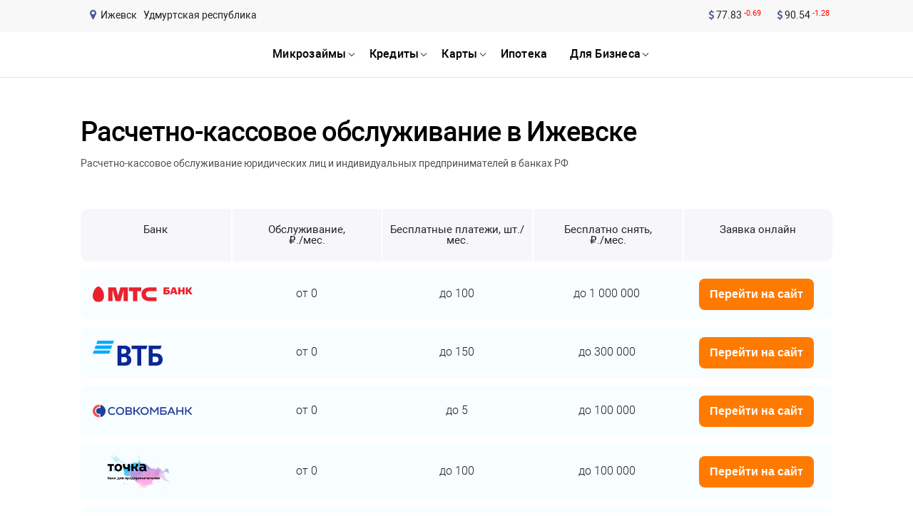

--- FILE ---
content_type: text/html; charset=UTF-8
request_url: https://rusbank.net/offers/rko/city/izhevsk
body_size: 19145
content:
<!DOCTYPE html><html lang="ru"><head><link rel="icon" href="/images/favicon.ico" type="image/x-icon"><title>Расчетно-кассовое обслуживание в Ижевске</title><meta name="description" content="Услуги расчетно-кассового обслуживания для малого бизнеса, ООО, ИП в Ижевске. Быстрое операционное обслуживание юридических лиц по всей России."><meta http-equiv="Content-Type" content="text/html; charset=utf-8"><meta name="format-detection" content="telephone=no"><meta name="referrer" content="strict-origin-when-cross-origin"><meta http-equiv="X-UA-Compatible" content="IE=edge"><meta name="viewport" content="width=device-width, height=device-height, initial-scale=1.0"><meta name="robots" content="index, follow"><link rel="canonical" href="https://rusbank.net/offers/rko/city/izhevsk"><meta name="yandex-verification" content="60bc821638385352"><meta name="google-site-verification" content="YpRVE6dHlSWrbb7odVy7jtlafJ5Gt_WXRfap7WY29i4"><meta property="og:locale" content="ru_RU"><meta property="og:type" content="website"><meta property="og:description" content="Услуги расчетно-кассового обслуживания для малого бизнеса, ООО, ИП в Ижевске. Быстрое операционное обслуживание юридических лиц по всей России."><meta property="og:title" content="Расчетно-кассовое обслуживание в Ижевске"><meta property="og:url" content="/offers/rko/"><style>html,body,div,span,applet,object,iframe,h1,h2,h3,h4,h5,h6,p,blockquote,pre,a,abbr,acronym,address,big,cite,code,del,dfn,em,img,ins,kbd,q,s,samp,small,strike,strong,sub,sup,tt,var,b,u,i,center,dl,dt,dd,ol,ul,li,fieldset,form,label,legend,table,caption,tbody,tfoot,thead,tr,th,td,article,aside,canvas,details,embed,figure,figcaption,footer,header,hgroup,menu,nav,output,ruby,section,summary,time,mark,audio,video{margin:0;padding:0;border:0;-webkit-box-sizing:border-box;box-sizing:border-box;font-size:100%;font:inherit;vertical-align:baseline}:focus{outline:0}article,aside,details,figcaption,figure,footer,header,hgroup,menu,nav,section{display:block}body{line-height:1}ol,ul{list-style:none}blockquote,q{quotes:none}blockquote:before,blockquote:after,q:before,q:after{content:'';content:none}table{border-collapse:collapse;border-spacing:0}input[type=search]::-webkit-search-cancel-button,input[type=search]::-webkit-search-decoration,input[type=search]::-webkit-search-results-button,input[type=search]::-webkit-search-results-decoration{-webkit-appearance:none}input[type=search]{-webkit-box-sizing:content-box;box-sizing:content-box}textarea{overflow:auto;vertical-align:top;resize:vertical}audio:not([controls]){display:none;height:0}[hidden]{display:none}html{font-size:100%;-webkit-text-size-adjust:100%;-ms-text-size-adjust:100%}a:focus{outline:thin dotted}a:active,a:hover{outline:0}img{border:0;-ms-interpolation-mode:bicubic}figure{margin:0}form{margin:0}fieldset{border:1px solid #c0c0c0;margin:0 2px;padding:.35em .625em .75em}button,input,select,textarea{font-size:100%;margin:0;vertical-align:baseline;vertical-align:middle}button,input{line-height:normal}button,select{text-transform:none}button,html input[type="button"],input[type="reset"],input[type="submit"]{cursor:pointer;overflow:visible}button[disabled],html input[disabled]{cursor:default}input[type="checkbox"],input[type="radio"]{-webkit-box-sizing:border-box;box-sizing:border-box;padding:0;height:13px;width:13px}input[type="search"]{-webkit-box-sizing:content-box;box-sizing:content-box}input[type="search"]::-webkit-search-cancel-button,input[type="search"]::-webkit-search-decoration{-webkit-appearance:none}button::-moz-focus-inner,input::-moz-focus-inner{border:0;padding:0}textarea{overflow:auto;vertical-align:top}table{border-collapse:collapse;border-spacing:0}html,button,input,select,textarea{color:#222}::-moz-selection{background:#b3d4fc;text-shadow:none}::selection{background:#b3d4fc;text-shadow:none}img{vertical-align:middle}fieldset{border:0;margin:0;padding:0}textarea{resize:vertical}.chromeframe{margin:.2em 0;background:#ccc;color:#000;padding:.2em 0}@font-face{font-family:'Roboto';src:local('Roboto Thin'),local('Roboto-Thin'),url('/fonts/Robotothin.woff2') format('woff2'),url('/fonts/Robotothin.woff') format('woff'),url('/fonts/Robotothin.ttf') format('truetype');font-weight:100;font-style:normal;font-display:swap}@font-face{font-family:'Roboto';src:local('Roboto Light'),local('Roboto-Light'),url('/fonts/Robotolight.woff2') format('woff2'),url('/fonts/Robotolight.woff') format('woff'),url('/fonts/Robotolight.ttf') format('truetype');font-weight:300;font-style:normal;font-display:swap}@font-face{font-family:'Roboto';src:local('Roboto'),local('Roboto-Regular'),url('/fonts/Roboto.woff2') format('woff2'),url('/fonts/Roboto.woff') format('woff'),url('/fonts/Roboto.ttf') format('truetype');font-weight:400;font-style:normal;font-display:swap}@font-face{font-family:'Roboto';src:local('Roboto Medium'),local('Roboto-Medium'),url('/fonts/Robotomedium.woff2') format('woff2'),url('/fonts/Robotomedium.woff') format('woff'),url('/fonts/Robotomedium.ttf') format('truetype');font-weight:500;font-style:normal;font-display:swap}@font-face{font-family:'Roboto';src:local('Roboto Bold'),local('Roboto-Bold'),url('/fonts/Robotobold.woff2') format('woff2'),url('/fonts/Robotobold.woff') format('woff'),url('/fonts/Robotobold.ttf') format('truetype');font-weight:700;font-style:normal;font-display:swap}@font-face{font-family:'Roboto';src:local('Roboto Black'),local('Roboto-Black'),url('/fonts/Robotoblack.woff2') format('woff2'),url('/fonts/Robotoblack.woff') format('woff'),url('/fonts/Robotoblack.ttf') format('truetype');font-weight:900;font-style:normal;font-display:swap}@font-face{font-family:'FontAwesome';font-display:swap;src:url('/fonts/fontawesome-webfont.eot?v=4.7.0');src:url('/fonts/fontawesome-webfont.eot?#iefix&v=4.7.0') format('embedded-opentype'),url('/fonts/fontawesome-webfont.woff2?v=4.7.0') format('woff2'),url('/fonts/fontawesome-webfont.woff?v=4.7.0') format('woff'),url('/fonts/fontawesome-webfont.ttf?v=4.7.0') format('truetype'),url('/fonts/fontawesome-webfont.svg?v=4.7.0#fontawesomeregular') format('svg');font-weight:normal;font-style:normal}.fa{display:inline-block;font:normal normal normal 14px/1 FontAwesome;font-size:inherit;text-rendering:auto;-webkit-font-smoothing:antialiased;-moz-osx-font-smoothing:grayscale}.fa-lg{font-size:1.33333333em;line-height:.75em;vertical-align:-15%}.fa-2x{font-size:2em}.fa-3x{font-size:3em}.fa-4x{font-size:4em}.fa-5x{font-size:5em}.fa-fw{width:1.28571429em;text-align:center}.fa-ul{padding-left:0;margin-left:2.14285714em;list-style-type:none}.fa-ul>li{position:relative}.fa-li{position:absolute;left:-2.14285714em;width:2.14285714em;top:.14285714em;text-align:center}.fa-li.fa-lg{left:-1.85714286em}.fa-border{padding:.2em .25em .15em;border:solid .08em #eee;border-radius:.1em}.fa-pull-left{float:left}.fa-pull-right{float:right}.fa.fa-pull-left{margin-right:.3em}.fa.fa-pull-right{margin-left:.3em}.pull-right{float:right}.pull-left{float:left}.fa.pull-left{margin-right:.3em}.fa.pull-right{margin-left:.3em}.fa-spin{-webkit-animation:fa-spin 2s infinite linear;animation:fa-spin 2s infinite linear}.fa-pulse{-webkit-animation:fa-spin 1s infinite steps(8);animation:fa-spin 1s infinite steps(8)}@-webkit-keyframes fa-spin{0%{-webkit-transform:rotate(0deg);transform:rotate(0deg)}100%{-webkit-transform:rotate(359deg);transform:rotate(359deg)}}@keyframes fa-spin{0%{-webkit-transform:rotate(0deg);transform:rotate(0deg)}100%{-webkit-transform:rotate(359deg);transform:rotate(359deg)}}.fa-rotate-90{-webkit-transform:rotate(90deg);-ms-transform:rotate(90deg);transform:rotate(90deg)}.fa-rotate-180{-webkit-transform:rotate(180deg);-ms-transform:rotate(180deg);transform:rotate(180deg)}.fa-rotate-270{-webkit-transform:rotate(270deg);-ms-transform:rotate(270deg);transform:rotate(270deg)}.fa-flip-horizontal{-webkit-transform:scale(-1,1);-ms-transform:scale(-1,1);transform:scale(-1,1)}.fa-flip-vertical{-webkit-transform:scale(1,-1);-ms-transform:scale(1,-1);transform:scale(1,-1)}:root .fa-rotate-90,:root .fa-rotate-180,:root .fa-rotate-270,:root .fa-flip-horizontal,:root .fa-flip-vertical{-webkit-filter:none;filter:none}.fa-stack{position:relative;display:inline-block;width:2em;height:2em;line-height:2em;vertical-align:middle}.fa-stack-1x,.fa-stack-2x{position:absolute;left:0;width:100%;text-align:center}.fa-stack-1x{line-height:inherit}.fa-stack-2x{font-size:2em}.fa-inverse{color:#fff}.fa-glass:before{content:"\f000"}.fa-music:before{content:"\f001"}.fa-search:before{content:"\f002"}.fa-envelope-o:before{content:"\f003"}.fa-heart:before{content:"\f004"}.fa-star:before{content:"\f005"}.fa-star-o:before{content:"\f006"}.fa-user:before{content:"\f007"}.fa-film:before{content:"\f008"}.fa-th-large:before{content:"\f009"}.fa-th:before{content:"\f00a"}.fa-th-list:before{content:"\f00b"}.fa-check:before{content:"\f00c"}.fa-remove:before,.fa-close:before,.fa-times:before{content:"\f00d"}.fa-search-plus:before{content:"\f00e"}.fa-search-minus:before{content:"\f010"}.fa-power-off:before{content:"\f011"}.fa-signal:before{content:"\f012"}.fa-gear:before,.fa-cog:before{content:"\f013"}.fa-trash-o:before{content:"\f014"}.fa-home:before{content:"\f015"}.fa-file-o:before{content:"\f016"}.fa-clock-o:before{content:"\f017"}.fa-road:before{content:"\f018"}.fa-download:before{content:"\f019"}.fa-arrow-circle-o-down:before{content:"\f01a"}.fa-arrow-circle-o-up:before{content:"\f01b"}.fa-inbox:before{content:"\f01c"}.fa-play-circle-o:before{content:"\f01d"}.fa-rotate-right:before,.fa-repeat:before{content:"\f01e"}.fa-refresh:before{content:"\f021"}.fa-list-alt:before{content:"\f022"}.fa-lock:before{content:"\f023"}.fa-flag:before{content:"\f024"}.fa-headphones:before{content:"\f025"}.fa-volume-off:before{content:"\f026"}.fa-volume-down:before{content:"\f027"}.fa-volume-up:before{content:"\f028"}.fa-qrcode:before{content:"\f029"}.fa-barcode:before{content:"\f02a"}.fa-tag:before{content:"\f02b"}.fa-tags:before{content:"\f02c"}.fa-book:before{content:"\f02d"}.fa-bookmark:before{content:"\f02e"}.fa-print:before{content:"\f02f"}.fa-camera:before{content:"\f030"}.fa-font:before{content:"\f031"}.fa-bold:before{content:"\f032"}.fa-italic:before{content:"\f033"}.fa-text-height:before{content:"\f034"}.fa-text-width:before{content:"\f035"}.fa-align-left:before{content:"\f036"}.fa-align-center:before{content:"\f037"}.fa-align-right:before{content:"\f038"}.fa-align-justify:before{content:"\f039"}.fa-list:before{content:"\f03a"}.fa-dedent:before,.fa-outdent:before{content:"\f03b"}.fa-indent:before{content:"\f03c"}.fa-video-camera:before{content:"\f03d"}.fa-photo:before,.fa-image:before,.fa-picture-o:before{content:"\f03e"}.fa-pencil:before{content:"\f040"}.fa-map-marker:before{content:"\f041"}.fa-adjust:before{content:"\f042"}.fa-tint:before{content:"\f043"}.fa-edit:before,.fa-pencil-square-o:before{content:"\f044"}.fa-share-square-o:before{content:"\f045"}.fa-check-square-o:before{content:"\f046"}.fa-arrows:before{content:"\f047"}.fa-step-backward:before{content:"\f048"}.fa-fast-backward:before{content:"\f049"}.fa-backward:before{content:"\f04a"}.fa-play:before{content:"\f04b"}.fa-pause:before{content:"\f04c"}.fa-stop:before{content:"\f04d"}.fa-forward:before{content:"\f04e"}.fa-fast-forward:before{content:"\f050"}.fa-step-forward:before{content:"\f051"}.fa-eject:before{content:"\f052"}.fa-chevron-left:before{content:"\f053"}.fa-chevron-right:before{content:"\f054"}.fa-plus-circle:before{content:"\f055"}.fa-minus-circle:before{content:"\f056"}.fa-times-circle:before{content:"\f057"}.fa-check-circle:before{content:"\f058"}.fa-question-circle:before{content:"\f059"}.fa-info-circle:before{content:"\f05a"}.fa-crosshairs:before{content:"\f05b"}.fa-times-circle-o:before{content:"\f05c"}.fa-check-circle-o:before{content:"\f05d"}.fa-ban:before{content:"\f05e"}.fa-arrow-left:before{content:"\f060"}.fa-arrow-right:before{content:"\f061"}.fa-arrow-up:before{content:"\f062"}.fa-arrow-down:before{content:"\f063"}.fa-mail-forward:before,.fa-share:before{content:"\f064"}.fa-expand:before{content:"\f065"}.fa-compress:before{content:"\f066"}.fa-plus:before{content:"\f067"}.fa-minus:before{content:"\f068"}.fa-asterisk:before{content:"\f069"}.fa-exclamation-circle:before{content:"\f06a"}.fa-gift:before{content:"\f06b"}.fa-leaf:before{content:"\f06c"}.fa-fire:before{content:"\f06d"}.fa-eye:before{content:"\f06e"}.fa-eye-slash:before{content:"\f070"}.fa-warning:before,.fa-exclamation-triangle:before{content:"\f071"}.fa-plane:before{content:"\f072"}.fa-calendar:before{content:"\f073"}.fa-random:before{content:"\f074"}.fa-comment:before{content:"\f075"}.fa-magnet:before{content:"\f076"}.fa-chevron-up:before{content:"\f077"}.fa-chevron-down:before{content:"\f078"}.fa-retweet:before{content:"\f079"}.fa-shopping-cart:before{content:"\f07a"}.fa-folder:before{content:"\f07b"}.fa-folder-open:before{content:"\f07c"}.fa-arrows-v:before{content:"\f07d"}.fa-arrows-h:before{content:"\f07e"}.fa-bar-chart-o:before,.fa-bar-chart:before{content:"\f080"}.fa-twitter-square:before{content:"\f081"}.fa-facebook-square:before{content:"\f082"}.fa-camera-retro:before{content:"\f083"}.fa-key:before{content:"\f084"}.fa-gears:before,.fa-cogs:before{content:"\f085"}.fa-comments:before{content:"\f086"}.fa-thumbs-o-up:before{content:"\f087"}.fa-thumbs-o-down:before{content:"\f088"}.fa-star-half:before{content:"\f089"}.fa-heart-o:before{content:"\f08a"}.fa-sign-out:before{content:"\f08b"}.fa-linkedin-square:before{content:"\f08c"}.fa-thumb-tack:before{content:"\f08d"}.fa-external-link:before{content:"\f08e"}.fa-sign-in:before{content:"\f090"}.fa-trophy:before{content:"\f091"}.fa-github-square:before{content:"\f092"}.fa-upload:before{content:"\f093"}.fa-lemon-o:before{content:"\f094"}.fa-phone:before{content:"\f095"}.fa-square-o:before{content:"\f096"}.fa-bookmark-o:before{content:"\f097"}.fa-phone-square:before{content:"\f098"}.fa-twitter:before{content:"\f099"}.fa-facebook-f:before,.fa-facebook:before{content:"\f09a"}.fa-github:before{content:"\f09b"}.fa-unlock:before{content:"\f09c"}.fa-credit-card:before{content:"\f09d"}.fa-feed:before,.fa-rss:before{content:"\f09e"}.fa-hdd-o:before{content:"\f0a0"}.fa-bullhorn:before{content:"\f0a1"}.fa-bell:before{content:"\f0f3"}.fa-certificate:before{content:"\f0a3"}.fa-hand-o-right:before{content:"\f0a4"}.fa-hand-o-left:before{content:"\f0a5"}.fa-hand-o-up:before{content:"\f0a6"}.fa-hand-o-down:before{content:"\f0a7"}.fa-arrow-circle-left:before{content:"\f0a8"}.fa-arrow-circle-right:before{content:"\f0a9"}.fa-arrow-circle-up:before{content:"\f0aa"}.fa-arrow-circle-down:before{content:"\f0ab"}.fa-globe:before{content:"\f0ac"}.fa-wrench:before{content:"\f0ad"}.fa-tasks:before{content:"\f0ae"}.fa-filter:before{content:"\f0b0"}.fa-briefcase:before{content:"\f0b1"}.fa-arrows-alt:before{content:"\f0b2"}.fa-group:before,.fa-users:before{content:"\f0c0"}.fa-chain:before,.fa-link:before{content:"\f0c1"}.fa-cloud:before{content:"\f0c2"}.fa-flask:before{content:"\f0c3"}.fa-cut:before,.fa-scissors:before{content:"\f0c4"}.fa-copy:before,.fa-files-o:before{content:"\f0c5"}.fa-paperclip:before{content:"\f0c6"}.fa-save:before,.fa-floppy-o:before{content:"\f0c7"}.fa-square:before{content:"\f0c8"}.fa-navicon:before,.fa-reorder:before,.fa-bars:before{content:"\f0c9"}.fa-list-ul:before{content:"\f0ca"}.fa-list-ol:before{content:"\f0cb"}.fa-strikethrough:before{content:"\f0cc"}.fa-underline:before{content:"\f0cd"}.fa-table:before{content:"\f0ce"}.fa-magic:before{content:"\f0d0"}.fa-truck:before{content:"\f0d1"}.fa-pinterest:before{content:"\f0d2"}.fa-pinterest-square:before{content:"\f0d3"}.fa-google-plus-square:before{content:"\f0d4"}.fa-google-plus:before{content:"\f0d5"}.fa-money:before{content:"\f0d6"}.fa-caret-down:before{content:"\f0d7"}.fa-caret-up:before{content:"\f0d8"}.fa-caret-left:before{content:"\f0d9"}.fa-caret-right:before{content:"\f0da"}.fa-columns:before{content:"\f0db"}.fa-unsorted:before,.fa-sort:before{content:"\f0dc"}.fa-sort-down:before,.fa-sort-desc:before{content:"\f0dd"}.fa-sort-up:before,.fa-sort-asc:before{content:"\f0de"}.fa-envelope:before{content:"\f0e0"}.fa-linkedin:before{content:"\f0e1"}.fa-rotate-left:before,.fa-undo:before{content:"\f0e2"}.fa-legal:before,.fa-gavel:before{content:"\f0e3"}.fa-dashboard:before,.fa-tachometer:before{content:"\f0e4"}.fa-comment-o:before{content:"\f0e5"}.fa-comments-o:before{content:"\f0e6"}.fa-flash:before,.fa-bolt:before{content:"\f0e7"}.fa-sitemap:before{content:"\f0e8"}.fa-umbrella:before{content:"\f0e9"}.fa-paste:before,.fa-clipboard:before{content:"\f0ea"}.fa-lightbulb-o:before{content:"\f0eb"}.fa-exchange:before{content:"\f0ec"}.fa-cloud-download:before{content:"\f0ed"}.fa-cloud-upload:before{content:"\f0ee"}.fa-user-md:before{content:"\f0f0"}.fa-stethoscope:before{content:"\f0f1"}.fa-suitcase:before{content:"\f0f2"}.fa-bell-o:before{content:"\f0a2"}.fa-coffee:before{content:"\f0f4"}.fa-cutlery:before{content:"\f0f5"}.fa-file-text-o:before{content:"\f0f6"}.fa-building-o:before{content:"\f0f7"}.fa-hospital-o:before{content:"\f0f8"}.fa-ambulance:before{content:"\f0f9"}.fa-medkit:before{content:"\f0fa"}.fa-fighter-jet:before{content:"\f0fb"}.fa-beer:before{content:"\f0fc"}.fa-h-square:before{content:"\f0fd"}.fa-plus-square:before{content:"\f0fe"}.fa-angle-double-left:before{content:"\f100"}.fa-angle-double-right:before{content:"\f101"}.fa-angle-double-up:before{content:"\f102"}.fa-angle-double-down:before{content:"\f103"}.fa-angle-left:before{content:"\f104"}.fa-angle-right:before{content:"\f105"}.fa-angle-up:before{content:"\f106"}.fa-angle-down:before{content:"\f107"}.fa-desktop:before{content:"\f108"}.fa-laptop:before{content:"\f109"}.fa-tablet:before{content:"\f10a"}.fa-mobile-phone:before,.fa-mobile:before{content:"\f10b"}.fa-circle-o:before{content:"\f10c"}.fa-quote-left:before{content:"\f10d"}.fa-quote-right:before{content:"\f10e"}.fa-spinner:before{content:"\f110"}.fa-circle:before{content:"\f111"}.fa-mail-reply:before,.fa-reply:before{content:"\f112"}.fa-github-alt:before{content:"\f113"}.fa-folder-o:before{content:"\f114"}.fa-folder-open-o:before{content:"\f115"}.fa-smile-o:before{content:"\f118"}.fa-frown-o:before{content:"\f119"}.fa-meh-o:before{content:"\f11a"}.fa-gamepad:before{content:"\f11b"}.fa-keyboard-o:before{content:"\f11c"}.fa-flag-o:before{content:"\f11d"}.fa-flag-checkered:before{content:"\f11e"}.fa-terminal:before{content:"\f120"}.fa-code:before{content:"\f121"}.fa-mail-reply-all:before,.fa-reply-all:before{content:"\f122"}.fa-star-half-empty:before,.fa-star-half-full:before,.fa-star-half-o:before{content:"\f123"}.fa-location-arrow:before{content:"\f124"}.fa-crop:before{content:"\f125"}.fa-code-fork:before{content:"\f126"}.fa-unlink:before,.fa-chain-broken:before{content:"\f127"}.fa-question:before{content:"\f128"}.fa-info:before{content:"\f129"}.fa-exclamation:before{content:"\f12a"}.fa-superscript:before{content:"\f12b"}.fa-subscript:before{content:"\f12c"}.fa-eraser:before{content:"\f12d"}.fa-puzzle-piece:before{content:"\f12e"}.fa-microphone:before{content:"\f130"}.fa-microphone-slash:before{content:"\f131"}.fa-shield:before{content:"\f132"}.fa-calendar-o:before{content:"\f133"}.fa-fire-extinguisher:before{content:"\f134"}.fa-rocket:before{content:"\f135"}.fa-maxcdn:before{content:"\f136"}.fa-chevron-circle-left:before{content:"\f137"}.fa-chevron-circle-right:before{content:"\f138"}.fa-chevron-circle-up:before{content:"\f139"}.fa-chevron-circle-down:before{content:"\f13a"}.fa-html5:before{content:"\f13b"}.fa-css3:before{content:"\f13c"}.fa-anchor:before{content:"\f13d"}.fa-unlock-alt:before{content:"\f13e"}.fa-bullseye:before{content:"\f140"}.fa-ellipsis-h:before{content:"\f141"}.fa-ellipsis-v:before{content:"\f142"}.fa-rss-square:before{content:"\f143"}.fa-play-circle:before{content:"\f144"}.fa-ticket:before{content:"\f145"}.fa-minus-square:before{content:"\f146"}.fa-minus-square-o:before{content:"\f147"}.fa-level-up:before{content:"\f148"}.fa-level-down:before{content:"\f149"}.fa-check-square:before{content:"\f14a"}.fa-pencil-square:before{content:"\f14b"}.fa-external-link-square:before{content:"\f14c"}.fa-share-square:before{content:"\f14d"}.fa-compass:before{content:"\f14e"}.fa-toggle-down:before,.fa-caret-square-o-down:before{content:"\f150"}.fa-toggle-up:before,.fa-caret-square-o-up:before{content:"\f151"}.fa-toggle-right:before,.fa-caret-square-o-right:before{content:"\f152"}.fa-euro:before,.fa-eur:before{content:"\f153"}.fa-gbp:before{content:"\f154"}.fa-dollar:before,.fa-usd:before{content:"\f155"}.fa-rupee:before,.fa-inr:before{content:"\f156"}.fa-cny:before,.fa-rmb:before,.fa-yen:before,.fa-jpy:before{content:"\f157"}.fa-ruble:before,.fa-rouble:before,.fa-rub:before{content:"\f158"}.fa-won:before,.fa-krw:before{content:"\f159"}.fa-bitcoin:before,.fa-btc:before{content:"\f15a"}.fa-file:before{content:"\f15b"}.fa-file-text:before{content:"\f15c"}.fa-sort-alpha-asc:before{content:"\f15d"}.fa-sort-alpha-desc:before{content:"\f15e"}.fa-sort-amount-asc:before{content:"\f160"}.fa-sort-amount-desc:before{content:"\f161"}.fa-sort-numeric-asc:before{content:"\f162"}.fa-sort-numeric-desc:before{content:"\f163"}.fa-thumbs-up:before{content:"\f164"}.fa-thumbs-down:before{content:"\f165"}.fa-youtube-square:before{content:"\f166"}.fa-youtube:before{content:"\f167"}.fa-xing:before{content:"\f168"}.fa-xing-square:before{content:"\f169"}.fa-youtube-play:before{content:"\f16a"}.fa-dropbox:before{content:"\f16b"}.fa-stack-overflow:before{content:"\f16c"}.fa-instagram:before{content:"\f16d"}.fa-flickr:before{content:"\f16e"}.fa-adn:before{content:"\f170"}.fa-bitbucket:before{content:"\f171"}.fa-bitbucket-square:before{content:"\f172"}.fa-tumblr:before{content:"\f173"}.fa-tumblr-square:before{content:"\f174"}.fa-long-arrow-down:before{content:"\f175"}.fa-long-arrow-up:before{content:"\f176"}.fa-long-arrow-left:before{content:"\f177"}.fa-long-arrow-right:before{content:"\f178"}.fa-apple:before{content:"\f179"}.fa-windows:before{content:"\f17a"}.fa-android:before{content:"\f17b"}.fa-linux:before{content:"\f17c"}.fa-dribbble:before{content:"\f17d"}.fa-skype:before{content:"\f17e"}.fa-foursquare:before{content:"\f180"}.fa-trello:before{content:"\f181"}.fa-female:before{content:"\f182"}.fa-male:before{content:"\f183"}.fa-gittip:before,.fa-gratipay:before{content:"\f184"}.fa-sun-o:before{content:"\f185"}.fa-moon-o:before{content:"\f186"}.fa-archive:before{content:"\f187"}.fa-bug:before{content:"\f188"}.fa-vk:before{content:"\f189"}.fa-weibo:before{content:"\f18a"}.fa-renren:before{content:"\f18b"}.fa-pagelines:before{content:"\f18c"}.fa-stack-exchange:before{content:"\f18d"}.fa-arrow-circle-o-right:before{content:"\f18e"}.fa-arrow-circle-o-left:before{content:"\f190"}.fa-toggle-left:before,.fa-caret-square-o-left:before{content:"\f191"}.fa-dot-circle-o:before{content:"\f192"}.fa-wheelchair:before{content:"\f193"}.fa-vimeo-square:before{content:"\f194"}.fa-turkish-lira:before,.fa-try:before{content:"\f195"}.fa-plus-square-o:before{content:"\f196"}.fa-space-shuttle:before{content:"\f197"}.fa-slack:before{content:"\f198"}.fa-envelope-square:before{content:"\f199"}.fa-wordpress:before{content:"\f19a"}.fa-openid:before{content:"\f19b"}.fa-institution:before,.fa-bank:before,.fa-university:before{content:"\f19c"}.fa-mortar-board:before,.fa-graduation-cap:before{content:"\f19d"}.fa-yahoo:before{content:"\f19e"}.fa-google:before{content:"\f1a0"}.fa-reddit:before{content:"\f1a1"}.fa-reddit-square:before{content:"\f1a2"}.fa-stumbleupon-circle:before{content:"\f1a3"}.fa-stumbleupon:before{content:"\f1a4"}.fa-delicious:before{content:"\f1a5"}.fa-digg:before{content:"\f1a6"}.fa-pied-piper-pp:before{content:"\f1a7"}.fa-pied-piper-alt:before{content:"\f1a8"}.fa-drupal:before{content:"\f1a9"}.fa-joomla:before{content:"\f1aa"}.fa-language:before{content:"\f1ab"}.fa-fax:before{content:"\f1ac"}.fa-building:before{content:"\f1ad"}.fa-child:before{content:"\f1ae"}.fa-paw:before{content:"\f1b0"}.fa-spoon:before{content:"\f1b1"}.fa-cube:before{content:"\f1b2"}.fa-cubes:before{content:"\f1b3"}.fa-behance:before{content:"\f1b4"}.fa-behance-square:before{content:"\f1b5"}.fa-steam:before{content:"\f1b6"}.fa-steam-square:before{content:"\f1b7"}.fa-recycle:before{content:"\f1b8"}.fa-automobile:before,.fa-car:before{content:"\f1b9"}.fa-cab:before,.fa-taxi:before{content:"\f1ba"}.fa-tree:before{content:"\f1bb"}.fa-spotify:before{content:"\f1bc"}.fa-deviantart:before{content:"\f1bd"}.fa-soundcloud:before{content:"\f1be"}.fa-database:before{content:"\f1c0"}.fa-file-pdf-o:before{content:"\f1c1"}.fa-file-word-o:before{content:"\f1c2"}.fa-file-excel-o:before{content:"\f1c3"}.fa-file-powerpoint-o:before{content:"\f1c4"}.fa-file-photo-o:before,.fa-file-picture-o:before,.fa-file-image-o:before{content:"\f1c5"}.fa-file-zip-o:before,.fa-file-archive-o:before{content:"\f1c6"}.fa-file-sound-o:before,.fa-file-audio-o:before{content:"\f1c7"}.fa-file-movie-o:before,.fa-file-video-o:before{content:"\f1c8"}.fa-file-code-o:before{content:"\f1c9"}.fa-vine:before{content:"\f1ca"}.fa-codepen:before{content:"\f1cb"}.fa-jsfiddle:before{content:"\f1cc"}.fa-life-bouy:before,.fa-life-buoy:before,.fa-life-saver:before,.fa-support:before,.fa-life-ring:before{content:"\f1cd"}.fa-circle-o-notch:before{content:"\f1ce"}.fa-ra:before,.fa-resistance:before,.fa-rebel:before{content:"\f1d0"}.fa-ge:before,.fa-empire:before{content:"\f1d1"}.fa-git-square:before{content:"\f1d2"}.fa-git:before{content:"\f1d3"}.fa-y-combinator-square:before,.fa-yc-square:before,.fa-hacker-news:before{content:"\f1d4"}.fa-tencent-weibo:before{content:"\f1d5"}.fa-qq:before{content:"\f1d6"}.fa-wechat:before,.fa-weixin:before{content:"\f1d7"}.fa-send:before,.fa-paper-plane:before{content:"\f1d8"}.fa-send-o:before,.fa-paper-plane-o:before{content:"\f1d9"}.fa-history:before{content:"\f1da"}.fa-circle-thin:before{content:"\f1db"}.fa-header:before{content:"\f1dc"}.fa-paragraph:before{content:"\f1dd"}.fa-sliders:before{content:"\f1de"}.fa-share-alt:before{content:"\f1e0"}.fa-share-alt-square:before{content:"\f1e1"}.fa-bomb:before{content:"\f1e2"}.fa-soccer-ball-o:before,.fa-futbol-o:before{content:"\f1e3"}.fa-tty:before{content:"\f1e4"}.fa-binoculars:before{content:"\f1e5"}.fa-plug:before{content:"\f1e6"}.fa-slideshare:before{content:"\f1e7"}.fa-twitch:before{content:"\f1e8"}.fa-yelp:before{content:"\f1e9"}.fa-newspaper-o:before{content:"\f1ea"}.fa-wifi:before{content:"\f1eb"}.fa-calculator:before{content:"\f1ec"}.fa-paypal:before{content:"\f1ed"}.fa-google-wallet:before{content:"\f1ee"}.fa-cc-visa:before{content:"\f1f0"}.fa-cc-mastercard:before{content:"\f1f1"}.fa-cc-discover:before{content:"\f1f2"}.fa-cc-amex:before{content:"\f1f3"}.fa-cc-paypal:before{content:"\f1f4"}.fa-cc-stripe:before{content:"\f1f5"}.fa-bell-slash:before{content:"\f1f6"}.fa-bell-slash-o:before{content:"\f1f7"}.fa-trash:before{content:"\f1f8"}.fa-copyright:before{content:"\f1f9"}.fa-at:before{content:"\f1fa"}.fa-eyedropper:before{content:"\f1fb"}.fa-paint-brush:before{content:"\f1fc"}.fa-birthday-cake:before{content:"\f1fd"}.fa-area-chart:before{content:"\f1fe"}.fa-pie-chart:before{content:"\f200"}.fa-line-chart:before{content:"\f201"}.fa-lastfm:before{content:"\f202"}.fa-lastfm-square:before{content:"\f203"}.fa-toggle-off:before{content:"\f204"}.fa-toggle-on:before{content:"\f205"}.fa-bicycle:before{content:"\f206"}.fa-bus:before{content:"\f207"}.fa-ioxhost:before{content:"\f208"}.fa-angellist:before{content:"\f209"}.fa-cc:before{content:"\f20a"}.fa-shekel:before,.fa-sheqel:before,.fa-ils:before{content:"\f20b"}.fa-meanpath:before{content:"\f20c"}.fa-buysellads:before{content:"\f20d"}.fa-connectdevelop:before{content:"\f20e"}.fa-dashcube:before{content:"\f210"}.fa-forumbee:before{content:"\f211"}.fa-leanpub:before{content:"\f212"}.fa-sellsy:before{content:"\f213"}.fa-shirtsinbulk:before{content:"\f214"}.fa-simplybuilt:before{content:"\f215"}.fa-skyatlas:before{content:"\f216"}.fa-cart-plus:before{content:"\f217"}.fa-cart-arrow-down:before{content:"\f218"}.fa-diamond:before{content:"\f219"}.fa-ship:before{content:"\f21a"}.fa-user-secret:before{content:"\f21b"}.fa-motorcycle:before{content:"\f21c"}.fa-street-view:before{content:"\f21d"}.fa-heartbeat:before{content:"\f21e"}.fa-venus:before{content:"\f221"}.fa-mars:before{content:"\f222"}.fa-mercury:before{content:"\f223"}.fa-intersex:before,.fa-transgender:before{content:"\f224"}.fa-transgender-alt:before{content:"\f225"}.fa-venus-double:before{content:"\f226"}.fa-mars-double:before{content:"\f227"}.fa-venus-mars:before{content:"\f228"}.fa-mars-stroke:before{content:"\f229"}.fa-mars-stroke-v:before{content:"\f22a"}.fa-mars-stroke-h:before{content:"\f22b"}.fa-neuter:before{content:"\f22c"}.fa-genderless:before{content:"\f22d"}.fa-facebook-official:before{content:"\f230"}.fa-pinterest-p:before{content:"\f231"}.fa-whatsapp:before{content:"\f232"}.fa-server:before{content:"\f233"}.fa-user-plus:before{content:"\f234"}.fa-user-times:before{content:"\f235"}.fa-hotel:before,.fa-bed:before{content:"\f236"}.fa-viacoin:before{content:"\f237"}.fa-train:before{content:"\f238"}.fa-subway:before{content:"\f239"}.fa-medium:before{content:"\f23a"}.fa-yc:before,.fa-y-combinator:before{content:"\f23b"}.fa-optin-monster:before{content:"\f23c"}.fa-opencart:before{content:"\f23d"}.fa-expeditedssl:before{content:"\f23e"}.fa-battery-4:before,.fa-battery:before,.fa-battery-full:before{content:"\f240"}.fa-battery-3:before,.fa-battery-three-quarters:before{content:"\f241"}.fa-battery-2:before,.fa-battery-half:before{content:"\f242"}.fa-battery-1:before,.fa-battery-quarter:before{content:"\f243"}.fa-battery-0:before,.fa-battery-empty:before{content:"\f244"}.fa-mouse-pointer:before{content:"\f245"}.fa-i-cursor:before{content:"\f246"}.fa-object-group:before{content:"\f247"}.fa-object-ungroup:before{content:"\f248"}.fa-sticky-note:before{content:"\f249"}.fa-sticky-note-o:before{content:"\f24a"}.fa-cc-jcb:before{content:"\f24b"}.fa-cc-diners-club:before{content:"\f24c"}.fa-clone:before{content:"\f24d"}.fa-balance-scale:before{content:"\f24e"}.fa-hourglass-o:before{content:"\f250"}.fa-hourglass-1:before,.fa-hourglass-start:before{content:"\f251"}.fa-hourglass-2:before,.fa-hourglass-half:before{content:"\f252"}.fa-hourglass-3:before,.fa-hourglass-end:before{content:"\f253"}.fa-hourglass:before{content:"\f254"}.fa-hand-grab-o:before,.fa-hand-rock-o:before{content:"\f255"}.fa-hand-stop-o:before,.fa-hand-paper-o:before{content:"\f256"}.fa-hand-scissors-o:before{content:"\f257"}.fa-hand-lizard-o:before{content:"\f258"}.fa-hand-spock-o:before{content:"\f259"}.fa-hand-pointer-o:before{content:"\f25a"}.fa-hand-peace-o:before{content:"\f25b"}.fa-trademark:before{content:"\f25c"}.fa-registered:before{content:"\f25d"}.fa-creative-commons:before{content:"\f25e"}.fa-gg:before{content:"\f260"}.fa-gg-circle:before{content:"\f261"}.fa-tripadvisor:before{content:"\f262"}.fa-odnoklassniki:before{content:"\f263"}.fa-odnoklassniki-square:before{content:"\f264"}.fa-get-pocket:before{content:"\f265"}.fa-wikipedia-w:before{content:"\f266"}.fa-safari:before{content:"\f267"}.fa-chrome:before{content:"\f268"}.fa-firefox:before{content:"\f269"}.fa-opera:before{content:"\f26a"}.fa-internet-explorer:before{content:"\f26b"}.fa-tv:before,.fa-television:before{content:"\f26c"}.fa-contao:before{content:"\f26d"}.fa-500px:before{content:"\f26e"}.fa-amazon:before{content:"\f270"}.fa-calendar-plus-o:before{content:"\f271"}.fa-calendar-minus-o:before{content:"\f272"}.fa-calendar-times-o:before{content:"\f273"}.fa-calendar-check-o:before{content:"\f274"}.fa-industry:before{content:"\f275"}.fa-map-pin:before{content:"\f276"}.fa-map-signs:before{content:"\f277"}.fa-map-o:before{content:"\f278"}.fa-map:before{content:"\f279"}.fa-commenting:before{content:"\f27a"}.fa-commenting-o:before{content:"\f27b"}.fa-houzz:before{content:"\f27c"}.fa-vimeo:before{content:"\f27d"}.fa-black-tie:before{content:"\f27e"}.fa-fonticons:before{content:"\f280"}.fa-reddit-alien:before{content:"\f281"}.fa-edge:before{content:"\f282"}.fa-credit-card-alt:before{content:"\f283"}.fa-codiepie:before{content:"\f284"}.fa-modx:before{content:"\f285"}.fa-fort-awesome:before{content:"\f286"}.fa-usb:before{content:"\f287"}.fa-product-hunt:before{content:"\f288"}.fa-mixcloud:before{content:"\f289"}.fa-scribd:before{content:"\f28a"}.fa-pause-circle:before{content:"\f28b"}.fa-pause-circle-o:before{content:"\f28c"}.fa-stop-circle:before{content:"\f28d"}.fa-stop-circle-o:before{content:"\f28e"}.fa-shopping-bag:before{content:"\f290"}.fa-shopping-basket:before{content:"\f291"}.fa-hashtag:before{content:"\f292"}.fa-bluetooth:before{content:"\f293"}.fa-bluetooth-b:before{content:"\f294"}.fa-percent:before{content:"\f295"}.fa-gitlab:before{content:"\f296"}.fa-wpbeginner:before{content:"\f297"}.fa-wpforms:before{content:"\f298"}.fa-envira:before{content:"\f299"}.fa-universal-access:before{content:"\f29a"}.fa-wheelchair-alt:before{content:"\f29b"}.fa-question-circle-o:before{content:"\f29c"}.fa-blind:before{content:"\f29d"}.fa-audio-description:before{content:"\f29e"}.fa-volume-control-phone:before{content:"\f2a0"}.fa-braille:before{content:"\f2a1"}.fa-assistive-listening-systems:before{content:"\f2a2"}.fa-asl-interpreting:before,.fa-american-sign-language-interpreting:before{content:"\f2a3"}.fa-deafness:before,.fa-hard-of-hearing:before,.fa-deaf:before{content:"\f2a4"}.fa-glide:before{content:"\f2a5"}.fa-glide-g:before{content:"\f2a6"}.fa-signing:before,.fa-sign-language:before{content:"\f2a7"}.fa-low-vision:before{content:"\f2a8"}.fa-viadeo:before{content:"\f2a9"}.fa-viadeo-square:before{content:"\f2aa"}.fa-snapchat:before{content:"\f2ab"}.fa-snapchat-ghost:before{content:"\f2ac"}.fa-snapchat-square:before{content:"\f2ad"}.fa-pied-piper:before{content:"\f2ae"}.fa-first-order:before{content:"\f2b0"}.fa-yoast:before{content:"\f2b1"}.fa-themeisle:before{content:"\f2b2"}.fa-google-plus-circle:before,.fa-google-plus-official:before{content:"\f2b3"}.fa-fa:before,.fa-font-awesome:before{content:"\f2b4"}.fa-handshake-o:before{content:"\f2b5"}.fa-envelope-open:before{content:"\f2b6"}.fa-envelope-open-o:before{content:"\f2b7"}.fa-linode:before{content:"\f2b8"}.fa-address-book:before{content:"\f2b9"}.fa-address-book-o:before{content:"\f2ba"}.fa-vcard:before,.fa-address-card:before{content:"\f2bb"}.fa-vcard-o:before,.fa-address-card-o:before{content:"\f2bc"}.fa-user-circle:before{content:"\f2bd"}.fa-user-circle-o:before{content:"\f2be"}.fa-user-o:before{content:"\f2c0"}.fa-id-badge:before{content:"\f2c1"}.fa-drivers-license:before,.fa-id-card:before{content:"\f2c2"}.fa-drivers-license-o:before,.fa-id-card-o:before{content:"\f2c3"}.fa-quora:before{content:"\f2c4"}.fa-free-code-camp:before{content:"\f2c5"}.fa-telegram:before{content:"\f2c6"}.fa-thermometer-4:before,.fa-thermometer:before,.fa-thermometer-full:before{content:"\f2c7"}.fa-thermometer-3:before,.fa-thermometer-three-quarters:before{content:"\f2c8"}.fa-thermometer-2:before,.fa-thermometer-half:before{content:"\f2c9"}.fa-thermometer-1:before,.fa-thermometer-quarter:before{content:"\f2ca"}.fa-thermometer-0:before,.fa-thermometer-empty:before{content:"\f2cb"}.fa-shower:before{content:"\f2cc"}.fa-bathtub:before,.fa-s15:before,.fa-bath:before{content:"\f2cd"}.fa-podcast:before{content:"\f2ce"}.fa-window-maximize:before{content:"\f2d0"}.fa-window-minimize:before{content:"\f2d1"}.fa-window-restore:before{content:"\f2d2"}.fa-times-rectangle:before,.fa-window-close:before{content:"\f2d3"}.fa-times-rectangle-o:before,.fa-window-close-o:before{content:"\f2d4"}.fa-bandcamp:before{content:"\f2d5"}.fa-grav:before{content:"\f2d6"}.fa-etsy:before{content:"\f2d7"}.fa-imdb:before{content:"\f2d8"}.fa-ravelry:before{content:"\f2d9"}.fa-eercast:before{content:"\f2da"}.fa-microchip:before{content:"\f2db"}.fa-snowflake-o:before{content:"\f2dc"}.fa-superpowers:before{content:"\f2dd"}.fa-wpexplorer:before{content:"\f2de"}.fa-meetup:before{content:"\f2e0"}.bold{font-weight:600}.sr-only{position:absolute;width:1px;height:1px;padding:0;margin:-1px;overflow:hidden;clip:rect(0,0,0,0);border:0}.sr-only-focusable:active,.sr-only-focusable:focus{position:static;width:auto;height:auto;margin:0;overflow:visible;clip:auto}.nav__line{text-align:center}.nav__line>li{display:inline-block}.nav__line>li+li{margin-left:2em}.nav__line>li>a{display:block;letter-spacing:.03em;text-decoration:none;-webkit-transition:.15s;-o-transition:.15s;transition:.15s}.nav__line>li:hover>a,.nav__line>li:hover{color:#5f5f5f;cursor:pointer;-webkit-transition-duration:.15s;-o-transition-duration:.15s;transition-duration:.15s}.nav__subitem{display:none;-webkit-box-shadow:0 8px 16px rgba(0,0,0,.1);box-shadow:0 8px 16px rgba(0,0,0,.1);background-color:#fff;position:absolute;z-index:33}.nav__subitem>li>a{padding:.5em 1.5em}.nav__subitem>li>a,.nav__subitem>li{display:block;text-align:left;text-decoration:none}.nav__subitem li:hover{background-color:#f8f8f8;border-radius:8px}.subitem__label:hover::before,.subitem__label:hover::after{background-color:#5f5f5f}.subitem__label::before,.subitem__label::after{content:'';position:absolute;top:1.25em;display:block;width:6px;height:1px;background-color:#202020;-webkit-transition-duration:.15s;-o-transition-duration:.15s;transition-duration:.15s}.subitem__label::before{right:-0.75rem;-webkit-transform:rotate(-45deg);-ms-transform:rotate(-45deg);transform:rotate(-45deg)}.subitem__label::after{right:-0.5rem;-webkit-transform:rotate(45deg);-ms-transform:rotate(45deg);transform:rotate(45deg)}.is_open__hover::after{border-color:#5f5f5f transparent transparent}.is_open::before{top:1.25em;-webkit-transform:rotate(45deg);-ms-transform:rotate(45deg);transform:rotate(45deg)}.is_open::after{top:1.25em;-webkit-transform:rotate(-45deg);-ms-transform:rotate(-45deg);transform:rotate(-45deg)}.is_open{display:block}.geo_location_name .city,.geo_location_name .area{color:#202020;font-size:.875em;margin-left:.375em}.geo_location_name span>i{color:#475993}.geo_location_name .city:hover{border-bottom:1px solid #f07c29;cursor:pointer}.geo_location_name>span:hover i{color:#f07c29}.geo__location__wrap{border:1px solid #e7e7e7;border-radius:15px;padding:.75rem .9375rem;position:absolute;top:2.3em;left:-0.01em;min-width:260px}.geo__location__subitem>li{color:#202020;font-size:1em;font-weight:400;padding:.6em 1.2em;line-height:1.5;text-transform:none}.geo__location__subitem>li:hover{cursor:pointer}.geo__location__subitem .find_location{text-align:center;padding:.6em 0 1.1em 0}.geo__location__subitem .find_location:nth-child(1):hover{background-color:#fff}.geo__scroll{max-height:200px;overflow:auto}.geo__scroll::-webkit-scrollbar{width:.625em}.geo__scroll::-webkit-scrollbar-thumb{background:#566473;border-radius:.3125em;height:3em;margin-right:.3125em;opacity:.3}.geo__location__subitem input[type=text]{border:1px solid #eff1f5;background-color:#fff;color:#2c2c2c;font-family:inherit;display:inline-block;padding:.5em;border-radius:8px;width:94%}.geo__hidden{display:none}.exchangerates{font-size:14px}.exchangerates i{color:#475993;margin-left:12px}.exchangerates .value{color:#202020;margin-left:3px}.exchangerates span>em{font-size:11px;font-weight:400;vertical-align:text-top;padding-left:3px}.exchangerates .down{color:red}.exchangerates .up{color:#00b300}.header{background-color:#fff;border-bottom:1px solid #e2e2e2;position:fixed;top:0;width:100%;z-index:1000}.header__top{background-color:#f8f8f8;border-bottom:1px solid #f2f2f2;color:#000;font-weight:400;padding-top:.75em;padding-bottom:.875em}.header__top__one{padding-left:1.25rem;width:34%}.header__top__two a{color:#ccc;font-size:18px;font-weight:300;text-align:center;text-decoration:none;-webkit-transition-duration:.15s;-o-transition-duration:.15s;transition-duration:.15s}.header__top__two a:hover{color:#f07c29}.header__top__two img{height:28px;padding-right:3px}.header__top__three{width:18%}.header__bottom{width:100%}.header__nav__line{display:block}.header__nav__line>li{position:relative}.header__nav__line>li>a,.header__nav__line>li{color:#000;font-size:1rem;font-weight:500;padding-top:.75rem;padding-bottom:.75rem;letter-spacing:.25px;text-transform:capitalize}.nav__icon{display:none;padding-top:.85rem;padding-bottom:.85rem;text-align:center}.nav__icon span{background-color:#f5f5f5;border-radius:6px;padding:.5em;margin-left:2em}.nav__icon svg{fill:#000;vertical-align:middle;margin-bottom:.15em}.nav__icon span:hover{background-color:#ff7a00;cursor:pointer}.nav__icon span:hover svg{fill:#fff}.header__nav__subitem{border:1px solid #e7e7e7;border-radius:15px;top:2.55rem;left:-0.25em;min-width:240px;padding:.75rem .9375rem}.header__nav__subitem>li>a{color:#000;line-height:1.5;font-size:1rem;font-weight:400;text-transform:none;white-space:nowrap}.footer{position:relative;background-color:#f5f5f5;border-top:1px solid #cecece;color:#202020;padding:.875em 0 1.2em 0;width:100%}.footer__top{width:100%}.footer__top__link a{color:#000;font-size:14px;font-weight:500;padding:1.5em 0;letter-spacing:.03em;text-transform:capitalize}.footer__top__link a:hover{text-decoration:underline}.footer__middle{padding:1.1em 0;width:100%}.footer__middle p{font-size:.8125em;line-height:1.3;margin-bottom:.375em;text-align:justify}.footer__bottom{font-size:.75em;padding-top:1.1em;width:100%}.footer__bottom .table{line-height:1.4;padding-bottom:.5em}.footer__bottom__one{font-weight:400}.footer__bottom__three{width:20%}:root{-webkit-box-sizing:border-box;box-sizing:border-box}*,*::before,*::after{-webkit-box-sizing:inherit;box-sizing:inherit}.clearfix::after{content:" ";display:block;clear:both}.width_scr{max-width:1080px;padding-left:.4em;padding-right:.4em}body{cursor:default;font-family:Roboto,Arial,Helvetica,sans-serif;font-size:16px;font-weight:300;position:relative}.basic__container{width:100%}.h1{font-size:24px;text-align:center;padding-bottom:1.4rem}.table--spacing{border-spacing:1rem .4rem}.h__item{font-size:28px;font-weight:500;padding-bottom:36px}.box__item{color:#4e4e4e;padding:34px 0;width:100%}.article__how__item{background-color:#f7f7f7}.how__item__four i{color:#f28c42}.how__item__four{padding:0 14px;text-align:center;width:25%}.how__item__four>p{line-height:1.4}.how__item__title{color:#f28c42;line-height:2.7;font-size:18px}.article__why__item{background-color:#fff}.why__item__title{color:#202020;font-size:32px;font-weight:100;padding-bottom:16px}.why__item__six{padding:0 12px;text-align:center;max-width:180px}.article__six__img{margin-left:2%;margin-bottom:16px;width:57%}.why__item__six>p{font-size:15px;line-height:1.4}.article__get__item{background-color:#f7f7f7}.get__item__eight{padding:0 12px;text-align:center;min-width:134px}.get__item__img{width:98px}.article__ch__item{background-color:#fff}.article__ch__item>div{line-height:1.4;text-align:justify}.article__ch__item a{margin-top:24px;padding:6px 0;text-transform:uppercase;width:380px}.ar__top{margin-top:18px}.ar__bottom{margin-top:24px;margin-bottom:-34px}.article{background-color:#f7f7f7}.article__one>div{line-height:1.4;text-align:justify}.article__two{line-height:1.4;vertical-align:middle;text-align:justify;width:50%}.article__two__img{margin-left:20%;width:57%}.article__three{line-height:1.45;padding-right:34px;text-align:justify;width:33%}.article__three__img{display:block;margin-left:25%;margin-bottom:24px;width:46%}.table{display:table;width:100%}.table>div{display:table-cell}.center{position:relative;margin:0 auto}.zindex{position:relative;z-index:1}.h{margin:0;padding:0;position:relative;color:#4e4e4e;font-weight:500}.v__middle{vertical-align:middle}.noselect{-webkit-touch-callout:none;-webkit-user-select:none;-moz-user-select:none;-ms-user-select:none;user-select:none}.button{display:block;border:1px solid transparent;border-radius:3px;color:#fff;cursor:pointer;letter-spacing:.0375em;text-decoration:none;text-align:center}.bread-crumbs{border-top:1px solid #cecece;font-size:13px;margin-top:1em}.bread-crumbs .width_scr{padding-top:1.4em;padding-bottom:1.4em}.bread-crumbs a{color:#2c2c2c;text-decoration:none}.bread-crumbs a:hover{color:#f28c42}.bread-crumbs a::after{content:'>';font-size:11px;margin-left:.8em;padding-right:.8em}.areaRates{padding:8px 36px}.areaRates__title{font-size:21px;float:left;line-height:.9;margin-top:23px}.areaRates__dynamicText{border-bottom:1px solid #e4e4e4;float:right;margin-bottom:28px}.areaRates__dynamicText input{border:0;display:inline-block;font-family:Roboto;font-size:35px;font-weight:300;text-align:right;width:133px}.areaRates__dynamicText__unit{display:inline-block;font-size:16px}.areaRates__action{position:relative;border-radius:2px;background-color:#e4e4e4;-webkit-box-shadow:0 8px 16px rgba(0,0,0,.1);box-shadow:0 8px 16px rgba(0,0,0,.1);height:4px;width:100%;clear:both}.areaRates__handle{display:none;position:absolute;background-color:#f07c29;-webkit-box-shadow:0 8px 16px rgba(0,0,0,.1);box-shadow:0 8px 16px rgba(0,0,0,.1);border-radius:50%;height:28px;width:28px;z-index:20}.areaRates__background{border-radius:2px;background-color:#f28c42;height:4px;width:0}.areaRates__legend{position:relative;font-size:1em;margin-top:25px;width:100%}.areaRates__legend__min{float:left;margin-left:0}.areaRates__legend__middle{display:inline-block;margin-left:48.6%}.areaRates__legend__max{float:right;margin-right:0}.areaRates__legend__min::before,.areaRates__legend__max::after,.areaRates__legend__middle::after{content:'';position:absolute;background-color:#e4e4e4;width:1px;height:8px;top:-15px}.areaRates__legend__min::before{left:0}.areaRates__legend__max::after{right:0}.areaRates__legend__middle::after{left:50%}.areaRates__legend::after{content:"";position:relative;display:table;clear:both}.Module__HandleRates{width:78%}.areaRates{padding:2px 36px}.areaRates__title{font-size:18px;line-height:.4}.areaRates__dynamicText input{font-size:28px}.areaRates__legend{font-size:15px}.areaRates__action,.areaRates__background{height:2px}.areaRates__handle{height:24px;width:24px}.handle{background-color:#fff;color:#202020;font-family:inherit;padding-top:14px;width:inherit}.handle__desc__bottom{background-color:#fff;padding-bottom:14px;width:inherit}.handle__desc__bottom>a{width:330px}.varian__offers{background-color:#fff;padding:2em 0;font-size:.9375em;font-weight:400}.varian__offers .width_scr{background-color:#f7f7fb;border-radius:15px;padding:2.1em}.varian__offers_city{margin-top:0}.varian__offers_city .width_scr{background-color:#f7f7fb;border-radius:15px;padding:2.1em}.varian__offers>div>div:nth-child(1){color:#000;font-size:1.25em;font-weight:500;padding-bottom:.3em}.table__variant{margin-top:1em;width:80%}.table__variant>div{width:33%}.table__variant a{color:#202020;line-height:1.5;text-decoration:none}.table__variant ul{margin:0 auto;position:relative}.table__variant ul li{padding:.3125em 0}.table__variant ul li a:hover{color:#f60}.table__variant ul li::first-letter {text-transform:uppercase}.variant__more{font-size:.8175em;margin-top:1.5em;margin-bottom:.4em;text-align:right;text-transform:capitalize}.variant__more i{color:#f60}.variant__more>span{background-color:#faeee6;text-align:center;border-radius:8px;padding:8px 12px;transition:background-color .75s}.variant__more:hover span{cursor:pointer}.cnst_article{background-color:#fff;font-weight:400}.cnst_article .width_scr{border:1px solid #eff0f6;border-radius:8px;box-shadow:4px 4px 14px rgba(8,15,52,0.04);padding:3em}.cnst_article>div:nth-child(1){margin-bottom:1em}.cnst_article{margin-top:3.3em;margin-bottom:2em}.cnst_article h2{color:#000;font-size:24px;font-weight:600;letter-spacing:-0.9px;margin-bottom:20px;}.cnst_article h3{color:#000;font-size:18px;font-weight:500;letter-spacing:-0.9px}.cnst_article h4{color:#000;font-size:16px;font-weight:500;letter-spacing:-0.9px}.cnst_article p{color:#4d4d4d;line-height:1.5;text-align:justify}.cnst_article p+p{margin-top:1.2em}.cnst_article ul{margin-left:1.2rem}.cnst_article ul+p{margin-top:.5em}.cnst_article ul li{list-style-type:disc;line-height:1.5}.cnst_article ul li+li{margin-top:.3em}.cnst_article h2+p,.cnst_article h4+p,.cnst_article h5+p,.cnst_article h2+ul,.cnst_article h3+ul,.cnst_article h4+ul,.cnst_article h5+ul{margin-top:.9em}.cnst_article h3+p{margin-top:.65em}.cnst_article p+h2{margin-top:1.75em}.cnst_article p+h3{margin-top:1.1em}.cnst_article p+h4{margin-top:1em}.cnst_article p+h5{margin-top:.75em}.cnst_article ul+h2{margin-top:1em}.cnst_article ul+h3{margin-top:1em}.cnst_article p+ul{margin-top:.75em}.cnst_article h2+h3{margin-top:.9em}.pagenav__list{margin-top:3rem;text-align:center}.pagenav__list .btn_border{border:1px solid #eff0f6;border-radius:12px;margin-right:.8em;width:60px}.pagenav__num{display:inline-block;font-weight:500;color:#444;padding:.75em}.pagenav__list>a{text-decoration:none}.pagenav__active{background-color:#f7f7fb}.pagenav__num:not(.pagenav__active):hover{background-color:#ff7a00;border:1px solid transparent;color:#fff;cursor:pointer}.table__header h1{font-size:34px;font-weight:400;margin-top:24px}.cnst_article h3{color:#202020;font-size:1.1em;font-weight:500;padding-top:.5em;padding-bottom:0}.table__header p{line-height:1.35;font-size:15px;padding:16px 0 24px 0;text-align:justify;width:80%}.Middle__Content{position:relative}.Module__HandleRates{margin-top:5em;margin-bottom:2em;width:100%}.Module__HandleRates .handle__desc__bottom a{border:0;background-color:#ff7a00;border-radius:8px;color:#fff;font-weight:600;padding:13px 15px;white-space:nowrap;margin-top:2.4em}.areaRates{border:1px solid #f5f5f5;float:left;padding-top:.6em;padding-bottom:1.6em;margin-bottom:1em;width:48%}.areaRates:nth-child(1){margin-right:1.8%}.handle:after{content:"";display:table;clear:both}.handle__desc__bottom .button{font-size:.9375em;font-weight:400;padding:.6em 1.1em;text-transform:uppercase;width:408px}.handle__desc__bottom>div{width:98%}.selection__type{border-top:1px solid #f5f5f5;border-bottom:1px solid #f5f5f5;border-left:1px solid #f5f5f5;font-size:18px;font-weight:300;margin-bottom:16px;width:49%}.selection__type>div>div{border-right:1px solid #f5f5f5;padding:10px 0;text-align:center;width:33%}.selection__type__sel{background-color:#f5f5f5}.handle__desc__technical{color:#202020;font-size:14px;font-weight:300;width:49%}.handle__desc__technical input{border:0;display:inline-block;font-weight:500;margin-left:4px;text-align:left;width:30px}.handle__desc__technical .tab{width:50%;float:left}.handle__desc__technical>div>div{line-height:2.1;padding:4px 0}.handle__desc__technical>div>div:nth-child(1){padding-left:10px;width:50%}.handle__desc__technical>div>div:nth-child(2){background-color:#f5f5f5;font-weight:500;text-align:center}.handle__desc__technical:after{content:"";display:table}.handle__button{margin-top:24px}.space{margin-bottom:24px}.table__header{padding-top:7.4em}.table__header h1{color:#000;font-size:38px;font-weight:500;letter-spacing:-1.1px}.table__header p{color:#505050;line-height:1.4;font-size:14px;font-weight:400;padding:16px 0 24px 0;text-align:justify;width:80%}.table__head{background-color:#f7f7fb;border-radius:12px;font-size:.9375em;font-weight:400;margin-top:2em;margin-bottom:.675em}.table__head>div{padding:1.5em 0;text-align:center;width:20%}.table__head>div+div{border-left:2px solid #fff}.table__list{background-color:#f8fdff;border:1px solid transparent;border-radius:8px;margin-bottom:.75em;-webkit-transition:-webkit-box-shadow .08s;transition:-webkit-box-shadow .08s;-o-transition:box-shadow .08s;transition:box-shadow .08s;transition:box-shadow .08s,-webkit-box-shadow .08s}.table__list:hover{background-color:#f7f7fb;border:1px solid #eff0f6;-webkit-box-shadow:0 2px 6px rgba(19,18,66,.07);box-shadow:0 2px 6px rgba(19,18,66,.07)}.table__css{padding:.8em 0}.table__css>div{text-align:center;width:20%}.table__css div span{color:#202020;font-size:1em;font-weight:400;-webkit-transition:font-weight .08s;-o-transition:font-weight .08s;transition:font-weight .08s}.table__css:hover div span{font-weight:500}.table__css>div:nth-child(1){padding-left:1em;text-align:left}.table__css img{max-height:50px;max-width:140px}.table__css .small-text{font-size:13px;font-weight:500;color:#4d4d4d;padding-top:.65em;letter-spacing:-.5px}.table__list .b__t{border:0;background-color:#ff7a00;border-radius:8px;color:#fff;font-weight:600;padding:13px 15px;white-space:nowrap}@media(max-width:269px){html,body{max-width:269px}.header{position:relative}.header__top__one{font-size:.8125em;overflow:hidden;width:100%}.nav__icon{display:block}.header__nav__line{display:none;-webkit-box-align:start;-ms-flex-align:start;align-items:flex-start;-webkit-box-orient:vertical;-webkit-box-direction:normal;-ms-flex-direction:column;flex-direction:column;margin-left:2em}.nav__line>li+li{margin-left:0}.header__nav__line>li>a{padding-top:0;padding-bottom:0}.nav__line>li+li{margin-left:0}.header__nav__line>li{display:block;padding:.5em 0}.header__nav__subitem{top:2rem}.subitem__label::before{top:.8em;right:2em}.subitem__label::after{top:.8em;right:2.3em}.table__header{padding-top:0}.article__ch__item .h__item{font-size:18px;padding-bottom:12px;text-align:center}.article__ch__item div,.cnst_article{font-size:13px;padding-left:2px;padding-right:2px}.article__ch__item .button{width:88%}.footer__top__link a{font-weight:300;line-height:1.3;padding:.3em 0;text-transform:none}.info__table .table,.table__css .table,.table__head .table,.header__top .table,.footer__bottom .table{display:block}.info__table .table>div,.table__css .table>div,.table__head .table>div,.header__top .table>div,.footer__bottom .table>div{display:block}.footer__bottom .table .footer__bottom__one{text-align:center;width:100%}.sidebar_sticky,.header__top .table .header__top__two,.header__top .table .header__top__three,.article__how__item,.article__why__item,.article__get__item,.article,.footer__middle,.footer__bottom .table .footer__bottom__two,.footer__bottom .table .footer__bottom__three{display:none}.varian__offers{padding:1em 0}.Middle__Content{padding:0 0 1em 0;margin-top:1em}.table__header h1{font-size:30px;text-align:center}.table__header p{padding:16px 3px;width:99%}.table__list__desc,.table__head>div:nth-child(3),.table__head>div:nth-child(4),.table__head>div:nth-child(5),.table__css>div:nth-child(3),.table__css>div:nth-child(4){display:none}.table__css>div{-webkit-box-sizing:border-box;box-sizing:border-box;padding:0}.table__css img{width:120px}.table__css>div:nth-child(1){display:inline-block;padding-top:10px;width:140px}.table__css>div:nth-child(2){display:inline-block;padding-top:10px;width:70px}.table__css>div:nth-child(5){float:left;padding:32px 0 16px 30px;width:90%}.table__head{font-size:.9em;width:99%}.table__head>div{display:inline-block;padding:.8em;width:50%}.varian__offers div>div:nth-child(1){font-size:1.1em;padding-left:2px;padding-right:2px;text-align:center}.table__variant>div{width:50%}.table__variant a{font-size:.9em}.table__variant>div:nth-child(3),.table__variant>div:nth-child(4){display:none}.table{display:block;width:100%}.table>div{display:inline-block}.table>div.sidebar{display:none}.content{width:100%}.info__text{padding:.625em 3px 0 3px}.hd__ln,.info__text h1{font-size:28px;text-align:center}.info__documents{float:left;background-size:32px auto;padding-left:40px;padding-bottom:24px;width:99%}.info__documents>a{font-size:18px}.info__documents>p{line-height:1.4}.info__table{margin-bottom:0}.table>div.left-box{display:none}.right-box{margin-left:0;width:100%}.header__content h1{font-size:23px;text-align:center}.table__menu{width:100%}.table__menu.table>div{display:inline-block;width:100%}.item__desc.table>div{display:block}.add__containers{width:95%}.add__containers .hd__info{font-size:1.2em;padding:.64em;text-align:center}.add__containers ul{padding:10px}.add__containers ul li{line-height:1.6;padding:5px 0}.item__desc>div{line-height:1.6}.table__css::after,.info__table::after{content:"";position:relative;display:table;clear:both}.bread-crumbs .width_scr{text-align:center}}@media(min-width:270px) and (max-width:320px){html,body{min-width:270px;max-width:320px}.header{position:relative}.header__top .table>div{display:block}.header__top__one{overflow:hidden;width:100%}.header__top .table>div.header__top__two,.header__top .table>div.header__top__three{display:none}.nav__icon{display:block}.header__nav__line{display:none;-webkit-box-align:start;-ms-flex-align:start;align-items:flex-start;-webkit-box-orient:vertical;-webkit-box-direction:normal;-ms-flex-direction:column;flex-direction:column;margin-left:2em}.nav__line>li+li{margin-left:0}.header__nav__subitem{width:100%}.footer__top__link a{font-weight:400;line-height:1.3;padding:.3em 0;text-transform:none}.table__css img{height:auto;width:90px}.footer__middle{display:none}.footer__bottom .table>div{display:block}.footer__bottom .table>div.footer__bottom__two{display:none}.footer__bottom__one,.footer__bottom__three{width:100%}.sidebar_sticky,.article__how__item,.article__why__item,.article__get__item{display:none}.article__ch__item.box__item{padding:16px 0}.article__ch__item .h__item{font-size:20px;padding-bottom:12px;text-align:center}.article__ch__item .ch__item div{font-size:15px;line-height:1.3;padding-left:3px;padding-right:3px}.article__ch__item a{font-size:15px;width:93%}.article{display:none}.table{display:block;width:100%}.table>div{display:inline-block}.table>div.sidebar{display:none}.content{width:100%}.info__text{padding:.625em 3px 0 3px}.hd__ln,.info__text h1{font-size:28px;text-align:center}.info__documents{float:left;background-size:32px auto;padding-left:40px;padding-bottom:24px;width:99%}.info__documents>a{font-size:18px}.info__documents>p{line-height:1.4}.info__table{margin-bottom:0}.table__header{padding-top:0}.table__head .table>div{display:block}.table__head{font-size:.9em;width:100%}.table__head>div{display:table-cell;padding:.8em;width:50%}.table__head>div#th-1{vertical-align:middle}.table__head>div:nth-child(3),.table__head>div:nth-child(4),.table__head>div:nth-child(5),.cnst_article{display:none}.table__css>div{-webkit-box-sizing:border-box;box-sizing:border-box;padding:0}.table__css img{width:130px}.table__css .table>div{display:block}.table__css>div:nth-child(3),.table__css>div:nth-child(4),.table__list__desc{display:none}.table__css>div:nth-child(1){display:inline-block;padding-top:10px;width:140px}.table__css>div:nth-child(2){display:inline-block;padding-top:10px;width:70px;text-align:end}.table__css>div:nth-child(5){float:left;padding:24px 0 16px 30px;width:90%}.table>div.left-box{display:none}.right-box{margin-left:0;width:100%}.header__content h1{font-size:23px;text-align:center}.table__menu{width:100%}.table__menu.table>div{display:inline-block;width:100%}.item__desc.table>div{display:block}.item__desc>div{line-height:1.6}.add__containers{width:95%}.add__containers .hd__info{font-size:1.2em;padding:.64em;text-align:center}.add__containers ul{padding:10px}.add__containers ul li{line-height:1.6;padding:5px 0}.item__desc>div{line-height:1.6}.table__css::after,.info__table::after{content:"";position:relative;display:table;clear:both}.Middle__Content{padding:1px 0 1em 0;margin-top:1em}.table__header h1{font-size:30px;text-align:center}.table__header p{padding:16px 3px;width:99%}.varian__offers{padding:1em 0}.varian__offers div>div:nth-child(1){padding-left:2px;padding-right:2px;text-align:center}.table__variant>div{width:50%}.table__variant a{font-size:.9em}.table__variant>div:nth-child(3),.table__variant>div:nth-child(4){display:none}.bread-crumbs .width_scr{text-align:center}}@media(min-width:321px) and (max-width:480px){html,body{min-width:321px;max-width:480px}.header{position:relative}.header__top .table>div.header__top__two,.header__top .table>div.header__top__three{display:none}.nav__icon{display:block}.header__nav__line{display:none;-webkit-box-align:start;-ms-flex-align:start;align-items:flex-start;-webkit-box-orient:vertical;-webkit-box-direction:normal;-ms-flex-direction:column;flex-direction:column;margin-left:2em}.nav__line>li+li{margin-left:0}.header__nav__line>li>a{padding-top:0;padding-bottom:0}.Module__HandleRates{margin-top:-30px}.Module__HandleRates>div{background-image:none;-webkit-box-shadow:none!important;box-shadow:none!important;height:519px}.offset__hahdle{display:none}.handle{border-radius:0;-webkit-box-shadow:none!important;box-shadow:none!important;float:none;width:100%}.handle__button{padding:10px 5px}.footer__top__link a{font-weight:400;padding:.7em 0}.footer__bottom .table>div{display:block;padding:3px 0}.footer__bottom{padding-top:.4em}.footer__bottom__one,.footer__bottom__three{width:100%}.sidebar_sticky{display:none}.article__how__item.box__item{padding:24px 0}.article__how__item .how__item__four{padding:0 4px}.how__item__title{line-height:1.2;padding:12px 0}.article__why__item .table>div{display:inline-table;margin-bottom:16px}.article__why__item .why__item{text-align:center}.article__get__item{display:none}.article__ch__item{background-color:#f7f7f7}.article__ch__item.box__item{padding:16px 0}.article__ch__item .h__item{font-size:23px;padding-bottom:12px;text-align:center}.article__ch__item .ch__item div{font-size:15px;line-height:1.3;padding-left:3px;padding-right:3px}.article__ch__item a{font-size:15px;width:80%}.article{display:none}.Middle__Content .table{display:block}.Middle__Content .table>div{display:inline-table}.Middle__Content .table>div.sidebar{display:none}.content,.info__table.table>div{width:100%}.info__table .info__documents:nth-child(1){padding-bottom:24px}.table__header .table>div{display:block}.table__header{font-size:.9em;padding-top:0;width:100%}.table__header h1{text-align:center;margin-top:0}.table__header p{padding-left:5px;padding-right:5px;width:100%}.table__head.table>div{display:table-cell;width:20%;vertical-align:middle;height:100%}.table__head>div:nth-child(4),.table__head>div:nth-child(5),.cnst_article,.table__list__desc{display:none}.table__css.table>div{display:inline-block}.table__css>div:nth-child(4),.table__list__desc{display:none}.table__css>div{display:block}.table__css>div:nth-child(1){padding:10px 0;text-align:center;width:33%}.table__css>div:nth-child(2){padding:10px 0;text-align:center;width:33%}.table__css>div:nth-child(3){padding:10px 0;text-align:center;width:33%}.table__css>div:nth-child(5){float:left;width:100%}.table__css>div:nth-child(5) a{width:50%}.table>div.left-box{display:none}.table__css img{height:auto;width:90px}.right-box{margin-left:0;width:100%}.header__content h1{font-size:23px;text-align:center}.header__content>div{text-align:center;width:90%}.table__menu{width:100%}.table__menu.table>div{display:inline-block;width:100%}.item__desc.table>div{display:block}.item__desc>div{line-height:1.6}.add__containers{width:95%}.add__containers .hd__info{font-size:1.2em;padding:.64em;text-align:center}.add__containers ul{padding:10px}.add__containers ul li{line-height:1.6;padding:5px 0}.item__desc>div{line-height:1.6}.table__css::after,.info__table::after{content:"";position:relative;display:table;clear:both}.varian__offers,.varian__offers_city{padding-left:3px;padding-right:3px}.varian__offers .table__variant{width:100%}.varian__offers .table__variant>div{padding-left:5px;padding-right:5px;width:54%}.varian__offers .table__variant>div:nth-child(3),.varian__offers .table__variant>div:nth-child(4){display:none}.Middle__Content .Module__HandleRates>div{height:419px}.Middle__Content .Module__HandleRates{margin-top:0;width:100%}.Middle__Content .handle__desc__bottom .selection__type{width:100%}.Middle__Content .handle__desc__bottom .handle__desc__technical{padding-top:8px;width:100%}.Middle__Content .technical__return__data,.Middle__Content .technical__profit{width:100%}.Middle__Content{padding:1px 0 1em 0;margin-top:1em}.table__css div span{display:block}.bread-crumbs .width_scr{text-align:center}}@media(min-width:481px) and (max-width:540px){html,body{min-width:481px;max-width:540px}.header{position:relative}.header__top .table>div.header__top__two{display:none}.header__top .table>div.header__top__three{width:21%}.header__nav__line>li{display:block;padding:.5em 0}.header__nav__subitem{top:2rem}.subitem__label::before{top:.8em;right:10em}.subitem__label::after{top:.8em;right:10.3em}.Module__HandleRates{margin-top:-30px}.Module__HandleRates>div{background-image:none;-webkit-box-shadow:none!important;box-shadow:none!important;height:519px}.offset__hahdle{display:none}.handle{border-radius:0;-webkit-box-shadow:none!important;box-shadow:none!important;float:none;width:100%}.handle__button{padding:10px 5px}.footer__top__link a{font-weight:400;padding:.7em 0}.footer__bottom .table>div{display:block;padding:3px 0}.footer__bottom{padding-top:.4em}.footer__bottom__one,.footer__bottom__three{width:100%}.sidebar_sticky{display:none}.article__how__item.box__item{padding:24px 0}.article__how__item .how__item__four{padding:0 4px}.how__item__title{line-height:1.2;padding:12px 0}.article__why__item .table>div{display:inline-table;margin-bottom:16px}.article__why__item .why__item{text-align:center}.article__get__item{display:none}.article__ch__item{background-color:#f7f7f7}.article__ch__item.box__item{padding:16px 0}.article__ch__item .h__item{font-size:23px;padding-bottom:12px;text-align:center}.article__ch__item .ch__item div{font-size:15px;line-height:1.3;padding-left:3px;padding-right:3px}.article__ch__item a{font-size:15px;width:80%}.article{display:none}.Middle__Content .table{display:block}.Middle__Content .table>div{display:inline-table}.Middle__Content .table>div.sidebar{display:none}.content,.info__table.table>div{width:100%}.info__table .info__documents:nth-child(1){padding-bottom:24px}.nav__icon{display:block}.header__nav__line{display:none;-webkit-box-align:start;-ms-flex-align:start;align-items:flex-start;-webkit-box-orient:vertical;-webkit-box-direction:normal;-ms-flex-direction:column;flex-direction:column;margin-left:2em}.nav__line>li+li{margin-left:18px}.header__nav__line>li>a{padding-top:0;padding-bottom:0}.table__css img{width:110px}.table__header{padding-top:0}.table__header h1{text-align:center}.table__header p{width:100%}.table__head.table>div{display:inline-block;width:33%}.table__head>div:nth-child(4),.table__head>div:nth-child(5),.table__list__desc{display:none}.table__css>div:nth-child(4),.table__list__desc{display:none}.table__list__desc{display:none}.table__css>div:nth-child(1){text-align:center;width:33%}.table__css>div:nth-child(2){padding:10px 0;text-align:center;width:33%}.table__css>div:nth-child(3){text-align:center;width:33%}.table__css>div:nth-child(5){margin-top:1.4em;width:100%}.cnst_article .width_scr{padding-left:1em;padding-right:1em}.table__variant ul li{padding-left:.2em;padding-right:.3em}.varian__offers,.varian__offers_city{padding-left:3px;padding-right:3px}.varian__offers .width_scr{padding-left:.5em;padding-right:.5em}.varian__offers .table__variant,.varian__offers_city .table__variant{width:100%}.Middle__Content .Module__HandleRates>div{height:419px}.Middle__Content .Module__HandleRates{margin-top:0;width:100%}.Middle__Content .handle__desc__bottom .selection__type{width:100%}.Middle__Content .handle__desc__bottom .handle__desc__technical{padding-top:8px;width:100%}.Middle__Content .technical__return__data,.Middle__Content .technical__profit{width:100%}.Middle__Content{padding:1px 0 1em 0;width:100%}.bread-crumbs .width_scr{text-align:center}}@media(min-width:541px) and (max-width:640px){html,body{min-width:541px;max-width:640px}.header{position:relative}.header__top .table>div.header__top__two{display:none}.nav__icon{display:block}.header__nav__line{display:none;-webkit-box-align:start;-ms-flex-align:start;align-items:flex-start;-webkit-box-orient:vertical;-webkit-box-direction:normal;-ms-flex-direction:column;flex-direction:column;margin-left:2em}.nav__line>li+li{margin-left:18px}.header__nav__line>li>a{padding-top:0;padding-bottom:0}.Module__HandleRates{margin-top:-30px}.Module__HandleRates>div{background-image:none;-webkit-box-shadow:none!important;box-shadow:none!important;height:519px}.offset__hahdle{display:none}.handle{border-radius:0;-webkit-box-shadow:none!important;box-shadow:none!important;float:none;width:100%}.handle__button{padding:10px 5px}.footer__top__link a{font-weight:400;padding:.7em 0}.footer__bottom .table>div{display:block;padding:3px 0}.footer__bottom{padding-top:.4em}.footer__bottom__one,.footer__bottom__three{width:100%}.sidebar_sticky{display:none}.article__how__item.box__item{padding:24px 0}.article__how__item .how__item__four{padding:0 4px}.how__item__title{line-height:1.2;padding:12px 0}.article__why__item .table>div{display:inline-table;margin-bottom:16px}.article__why__item .why__item{text-align:center}.article__get__item{display:none}.article__ch__item{background-color:#f7f7f7}.article__ch__item.box__item{padding:16px 0}.article__ch__item .h__item{font-size:23px;padding-bottom:12px;text-align:center}.article__ch__item .ch__item div{font-size:15px;line-height:1.3;padding-left:3px;padding-right:3px}.article__ch__item a{font-size:15px;width:80%}.article{display:none}.Middle__Content .table{display:block}.Middle__Content .table>div{display:inline-table}.Middle__Content .table>div.sidebar{display:none}.content,.info__table.table>div{width:100%}.info__table .info__documents:nth-child(1){padding-bottom:24px}.table__header .table>div{display:block}.table__header{font-size:.9em;padding-top:2em;width:100%}.table__header h1{text-align:center;margin-top:0}.table__header p{padding-left:5px;padding-right:5px;width:100%}.table__head.table>div{display:table-cell;width:20%;vertical-align:middle;height:100%}.cnst_article .width_scr{padding-left:1.5em;padding-right:1.5em}.table__head>div:nth-child(4),.table__head>div:nth-child(5),.table__list__desc{display:none}.table__css.table>div{display:inline-block}.table__css>div:nth-child(4),.table__list__desc{display:none}.table__css>div{display:block}.table__css>div:nth-child(1){text-align:left;width:33%}.table__css>div:nth-child(2){text-align:center;width:33%}.table__css>div:nth-child(3){text-align:center;width:33%}.table__css>div:nth-child(5){padding-top:1.4em;width:100%}.table__css>div:nth-child(5) a{width:50%}.table>div.left-box{display:none}.right-box{margin-left:0;width:100%}.header__content h1{font-size:23px;text-align:center}.header__content>div{text-align:center;width:90%}.table__menu{width:100%}.table__menu.table>div{display:inline-block;width:100%}.item__desc.table>div{display:block}.item__desc>div{line-height:1.6}.add__containers{width:95%}.add__containers .hd__info{font-size:1.2em;padding:.64em;text-align:center}.add__containers ul{padding:10px}.add__containers ul li{line-height:1.6;padding:5px 0}.item__desc>div{line-height:1.6}.table__css::after,.info__table::after{content:"";position:relative;display:table;clear:both}.varian__offers,.varian__offers_city{padding-left:3px;padding-right:3px}.varian__offers_city,.table__variant{width:100%}.Middle__Content .Module__HandleRates>div{height:419px}.Middle__Content .Module__HandleRates{margin-top:0;width:100%}.Middle__Content .handle__desc__bottom .selection__type{width:100%}.Middle__Content .handle__desc__bottom .handle__desc__technical{padding-top:8px;width:100%}.Middle__Content .technical__return__data,.Middle__Content .technical__profit{width:100%}.Middle__Content{padding:1px 0 1em 0;margin-top:1em}.bread-crumbs .width_scr{text-align:center}}@media(min-width:641px) and (max-width:818px){html,body{min-width:641px;max-width:800px}.header__top .table>div.header__top__two{display:none}.header__top .table>div.header__top__three{width:7%}.sidebar_sticky{display:none}.article__why__item .table>div{display:inline-table;margin-bottom:16px}.article__why__item .why__item{text-align:center}.article__get__item{display:none}.info__documents{background-size:44px auto;padding-left:52px}.info__documents>a{font-size:22px}.table__head #th-1{display:none}.table__css>div:nth-child(2){display:none}.table__css div span{font-size:19px}.table__css img{height:auto;width:124px}.table__list__desc{display:none}.varian__offers_city,.table__variant{width:100%}.cnst_article,.varian__offers_city,.varian__offers{padding-left:5px;padding-right:5px}.table__list .b__t{padding-left:10px;padding-right:10px;font-size:15px}.bread-crumbs .width_scr{padding-left:1rem}}@media(min-width:819px) and (max-width:960px){html,body{min-width:801px;max-width:960px}.header__top .table>div.header__top__two{display:none}.header__top .table>div.header__top__three{width:7%}.article__why__item .table>div{display:inline-table;margin-bottom:16px}.article__why__item .why__item{text-align:center}.article__get__item{display:none}.info__documents{background-size:44px auto;padding-left:52px}.info__documents>a{font-size:22px}.table__css div span{font-size:19px}.table__list__desc{display:none}.varian__offers_city,.table__variant{width:100%}.bread-crumbs .width_scr{padding-left:1rem}}@media(min-width:961px) and (max-width:1090px){.header__top__three{width:22%}.article__get__item{display:none}.bread-crumbs .width_scr{padding-left:1rem}}</style><script type="application/ld+json">{"@context":"http://schema.org","@type":"BreadcrumbList","itemListElement":[{"@type":"ListItem","position":"1","name":"Главная","item":"/"},{"@type":"ListItem","position":"2","name":"РКО","item":"offers/rko"},{"@type":"ListItem","position":"3","name":"Ижевск","item":"offers/rko/city/izhevsk"}]}</script></head><body><div class="basic__container center"><div class="header"><div class="header__top"><div class="width_scr center"><div class="table"><div class="header__top__one"><div class="geo__location noselect"><div class="geo_location_name"><span><i class="fa fa-map-marker"></i><span class="city">Ижевск</span> <span class="area">Удмуртская республика</span></span></div><div class="nav__subitem geo__location__wrap"></div></div></div><div class="header__top__two"></div><div class="header__top__three"><div class="table exchangerates"><div><i class="fa fa-usd"></i><span class="value">77.83<em class="down" title="-0.6948">-0.69</em></span></div><div><i class="fa fa-usd"></i><span class="value">90.54<em class="down" title="-1.2757">-1.28</em></span></div></div></div></div></div></div><div class="header__bottom"><div class="width_scr center"><div class="nav__icon"><span><svg focusable="false" width="24" height="24" viewBox="0 0 24 24" fill="none" xmlns="http://www.w3.org/2000/svg" class="svg-icon  hnf-svg-icon hnf-btn__icon"><path fill-rule="evenodd" clip-rule="evenodd" d="M20 8H4V6h16v2zm0 5H4v-2h16v2zm0 5H4v-2h16v2z"></path></svg></span></div><ul class="nav__line header__nav__line"><li class="subitem__label">микрозаймы<ul class="nav__subitem header__nav__subitem"><li><a href="/offers/microloans/na-kartu">На карту</a></li><li><a href="/offers/microloans/zaymyi-bezrabotnyim">Безработным</a></li><li><a href="/offers/microloans/pod-nizkiy-protcent">Под низкий процент</a></li><li><a href="/offers/microloans/s-18-let">С 18 лет</a></li><li><a href="/offers/microloans/pod-0-protcentov">Под 0 процентов</a></li><li><a href="/offers/microloans/dolgosrochnyiy-zaym">Долгосрочный</a></li><li><a href="/offers/microloans/do-zarplaty">До зарплаты</a></li><li><a href="/offers/microloans/bez-proverki-kreditnoy-istorii">Без проверки кредитной истории</a></li><li><a href="/offers/microloans/srochnyiy-zaym-onlayn">Срочный</a></li><li><a href="/offers/microloans/na-kartu-za-5-minut">На карту за 5 минут</a></li></ul></li><li class="subitem__label">кредиты<ul class="nav__subitem header__nav__subitem"><li><a href="/offers/potrebitelskie-kredity">Потребительские кредиты</a></li><li><a href="/offers/refinance-credit">Рефинансирование</a></li><li><a href="/offers/autocredit">Автокредиты</a></li></ul></li><li class="subitem__label">карты<ul class="nav__subitem header__nav__subitem"><li><a href="/offers/kreditnye-karty">Кредитные карты</a></li><li><a href="/offers/debetovye-karty">Дебетовые карты</a></li></ul></li><li><a href="/offers/ipoteka">ипотека</a></li><li class="subitem__label">для бизнеса<ul class="nav__subitem header__nav__subitem"><li><a href="/offers/rko">Расчетно-кассовое обслуживание</a></li><li><a href="/offers/lising">Лизинг</a></li></ul></li></ul></div></div></div><div class="Middle__Content"><div class="width_scr center"><div class="width_scr center"><div class="space"></div><div class="table__header"><h1>Расчетно-кассовое обслуживание в Ижевске</h1><p>Расчетно-кассовое обслуживание юридических лиц и индивидуальных предпринимателей в банках РФ</p></div><div class="table table__head"><div>Банк</div><div id="th-1">Обслуживание,<br> ₽./мес.</div><div id="th-2">Бесплатные платежи, шт./мес.</div><div id="th-3">Бесплатно снять,<br> ₽./мес.</div><div>Заявка онлайн</div></div><div class="table__list"><div class="table table__css"><div><a href="/company/rko/mts" target="_blank"><img src="/images/mtsbank.svg" loading="lazy"></a></div><div>от 0</div><div>до 100</div><div>до 1 000 000</div><div><button class="b__t center" data-page="https://pxl.leads.su/click/15dab4ff8a099bf23641b0dec7798d65">Перейти на сайт</button></div></div></div><div class="table__list"><div class="table table__css"><div><a href="/company/rko/vtb" target="_blank"><img src="/images/vtb.svg" loading="lazy"></a></div><div>от 0</div><div>до 150</div><div>до 300 000</div><div><button class="b__t center" data-page="https://pxl.leads.su/click/a1ca162980cb4b88caa8db94b0e1621d">Перейти на сайт</button></div></div></div><div class="table__list"><div class="table table__css"><div><a href="/company/rko/sovcombank" target="_blank"><img src="/images/sovcombank.svg" loading="lazy"></a></div><div>от 0</div><div>до 5</div><div>до 100 000</div><div><button class="b__t center" data-page="https://pxl.leads.su/click/24124590b2f47a424f7626634025be63">Перейти на сайт</button></div></div></div><div class="table__list"><div class="table table__css"><div><a href="/company/rko/tochka" target="_blank"><img src="/images/tochka.png" loading="lazy"></a></div><div>от 0</div><div>до 100</div><div>до 100 000</div><div><button class="b__t center" data-page="https://pxl.leads.su/click/b1bf3a8f201feaf7b1ad1ccbc2a9d5a3?erid=LjN8JzJgw">Перейти на сайт</button></div></div></div><div class="table__list"><div class="table table__css"><div><a href="/company/rko/alfabank" target="_blank"><img src="/images/alfabank.svg" loading="lazy"></a></div><div>от 0</div><div>до 60</div><div>до 1 500 000</div><div><button class="b__t center" data-page="https://pxl.leads.su/click/938a97e28b6721e7977ebec32d3135f9?erid=LjN8Kbvsk">Перейти на сайт</button></div></div></div></div></div></div><div class="cnst_article"><div class="width_scr center"><h2>Расчетно-кассовое обслуживание</h2><p>Под РКО понимают открытие и обслуживание расчетных счетов (р/с) в национальной и иностранной валютах в Ижевске.</p><p>В РКО входит:</p><p>перечисления/переводы и прием платежей, включая платежи в бюджет;</p><p>формирование и выдача выписок по счету с расшифровкой о проведенных операциях;</p><p>инкассация выручки, прочих наличных средств и расчетных/платежных документов;</p><p>обслуживание в кассах банка и на платежных терминалах, в том числе валюто-обменные операции.</p><p>Перечень услуг по РКО может быть расширен за счет использования таких продуктов, как эквайринг, аренда индивидуальных сейфов, операции с наличными денежными средствами в Ижевске.</p><p>В банках России РКО предоставляется на условиях платности. Однако на ряду с созданием цен на услуги кредитные организации могут работать над разработкой специального пакета бесплатных дополнительных услуг. Так, например, интернет-банкинг находится в свободном доступе для всех граждан России, которые подписали договор с кредитной организацией.</p></div></div><div class="varian__offers varian__offers_city"><div class="width_scr center"><div>Предложения в городах России</div><div class="table table__variant"><div><ul><li><a href="/offers/rko/city/abakan">Абакан</a></li><li><a href="/offers/rko/city/anadyir~">Анадырь</a></li><li><a href="/offers/rko/city/arhangel~sk">Архангельск</a></li><li><a href="/offers/rko/city/astrahan~">Астрахань</a></li><li><a href="/offers/rko/city/barnaul">Барнаул</a></li><li><a href="/offers/rko/city/belgorod">Белгород</a></li><li><a href="/offers/rko/city/birobidzhan">Биробиджан</a></li><li><a href="/offers/rko/city/blagoveschensk">Благовещенск</a></li><li><a href="/offers/rko/city/bryansk">Брянск</a></li><li><a href="/offers/rko/city/velikij_novgorod">Великий Новгород</a></li><li><a href="/offers/rko/city/vladivostok">Владивосток</a></li><li><a href="/offers/rko/city/vladikavkaz">Владикавказ</a></li><li><a href="/offers/rko/city/vladimir">Владимир</a></li><li><a href="/offers/rko/city/volgograd">Волгоград</a></li><li><a href="/offers/rko/city/vologda">Вологда</a></li><li><a href="/offers/rko/city/voronezh">Воронеж</a></li><li><a href="/offers/rko/city/gatchina">Гатчина</a></li><li><a href="/offers/rko/city/gorno-altajsk">Горно-Алтайск</a></li><li><a href="/offers/rko/city/groznyij">Грозный</a></li><li><a href="/offers/rko/city/ekaterinburg">Екатеринбург</a></li><li><a href="/offers/rko/city/ivanovo">Иваново</a></li></ul></div><div><ul><li><a href="/offers/rko/city/izhevsk">Ижевск</a></li><li><a href="/offers/rko/city/irkutsk">Иркутск</a></li><li><a href="/offers/rko/city/joshkar-ola">Йошкар-Ола</a></li><li><a href="/offers/rko/city/kazan~">Казань</a></li><li><a href="/offers/rko/city/kaliningrad">Калининград</a></li><li><a href="/offers/rko/city/kaluga">Калуга</a></li><li><a href="/offers/rko/city/kemerovo">Кемерово</a></li><li><a href="/offers/rko/city/kirov">Киров</a></li><li><a href="/offers/rko/city/kostroma">Кострома</a></li><li><a href="/offers/rko/city/krasnodar">Краснодар</a></li><li><a href="/offers/rko/city/krasnoyarsk">Красноярск</a></li><li><a href="/offers/rko/city/kurgan">Курган</a></li><li><a href="/offers/rko/city/kursk">Курск</a></li><li><a href="/offers/rko/city/kyizyil">Кызыл</a></li><li><a href="/offers/rko/city/lipeck">Липецк</a></li><li><a href="/offers/rko/city/magadan">Магадан</a></li><li><a href="/offers/rko/city/majkop">Майкоп</a></li><li><a href="/offers/rko/city/mahachkala">Махачкала</a></li><li><a href="/offers/rko/city/moskva">Москва</a></li><li><a href="/offers/rko/city/murmansk">Мурманск</a></li><li><a href="/offers/rko/city/nazran~">Назрань</a></li></ul></div><div><ul><li><a href="/offers/rko/city/nal~chik">Нальчик</a></li><li><a href="/offers/rko/city/nar~yan-mar">Нарьян-Мар</a></li><li><a href="/offers/rko/city/nizhnij_novgorod">Нижний Новгород</a></li><li><a href="/offers/rko/city/novosibirsk">Новосибирск</a></li><li><a href="/offers/rko/city/omsk">Омск</a></li><li><a href="/offers/rko/city/orenburg">Оренбург</a></li><li><a href="/offers/rko/city/orel">Орёл</a></li><li><a href="/offers/rko/city/penza">Пенза</a></li><li><a href="/offers/rko/city/perm~">Пермь</a></li><li><a href="/offers/rko/city/petrozavodsk">Петрозаводск</a></li><li><a href="/offers/rko/city/petropavlovsk-kamchatskij">Петропавловск-Камчатский</a></li><li><a href="/offers/rko/city/pskov">Псков</a></li><li><a href="/offers/rko/city/rostov-na-donu">Ростов-на-Дону</a></li><li><a href="/offers/rko/city/ryazan~">Рязань</a></li><li><a href="/offers/rko/city/salehard">Салехард</a></li><li><a href="/offers/rko/city/samara">Самара</a></li><li><a href="/offers/rko/city/sankt-peterburg">Санкт-Петербург</a></li><li><a href="/offers/rko/city/saransk">Саранск</a></li><li><a href="/offers/rko/city/saratov">Саратов</a></li><li><a href="/offers/rko/city/sevastopol~">Севастополь</a></li><li><a href="/offers/rko/city/simferopol~">Симферополь</a></li></ul></div><div><ul><li><a href="/offers/rko/city/smolensk">Смоленск</a></li><li><a href="/offers/rko/city/stavropol~">Ставрополь</a></li><li><a href="/offers/rko/city/surgut">Сургут</a></li><li><a href="/offers/rko/city/syiktyivkar">Сыктывкар</a></li><li><a href="/offers/rko/city/tambov">Тамбов</a></li><li><a href="/offers/rko/city/tver~">Тверь</a></li><li><a href="/offers/rko/city/tomsk">Томск</a></li><li><a href="/offers/rko/city/tula">Тула</a></li><li><a href="/offers/rko/city/tyumen~">Тюмень</a></li><li><a href="/offers/rko/city/ulan-udeh">Улан-Удэ</a></li><li><a href="/offers/rko/city/ul~yanovsk">Ульяновск</a></li><li><a href="/offers/rko/city/ufa">Уфа</a></li><li><a href="/offers/rko/city/habarovsk">Хабаровск</a></li><li><a href="/offers/rko/city/cheboksaryi">Чебоксары</a></li><li><a href="/offers/rko/city/chelyabinsk">Челябинск</a></li><li><a href="/offers/rko/city/cherkessk">Черкесск</a></li><li><a href="/offers/rko/city/chita">Чита</a></li><li><a href="/offers/rko/city/ehlista">Элиста</a></li><li><a href="/offers/rko/city/yuzhno-sahalinsk">Южно-Сахалинск</a></li><li><a href="/offers/rko/city/yakutsk">Якутск</a></li><li><a href="/offers/rko/city/yaroslavl~">Ярославль</a></li></ul></div></div><div class="variant__more"><span><i class="fa fa-chevron-down"></i></span></div></div></div><nav class="bread-crumbs"><div class="width_scr center"><a href="/" class="home">Главная</a><a href="/offers/rko/">РКО</a><span class="cur">Ижевск</span></div></nav><footer class="footer"><div class="footer__top"><div class="width_scr center"><ul class="nav__line footer__top__link"><li><a href="/info">Документы</a></li><li><a href="/info/rules">Пользовательское соглашение</a></li><li><a href="/info/private">Персональные данные</a></li></ul></div></div><div class="footer__middle"><div class="width_scr center"><p>«Rusbank.net» использует программный комплекс для автоматического подбора рекомендаций, помогающих принимать обоснованные финансовые решения, снижать риски и выбирать наиболее выгодные кредитные предложения. Вся информация и рекомендации предоставляются бесплатно. Материалы сайта носят исключительно информационно-справочный характер и не являются публичной офертой. 18+</p><p>Для удобства пользователей и обеспечения корректной работы веб-сайта rusbank.net мы используем файлы cookie. Это небольшие текстовые файлы, которые сохраняются на вашем компьютере или устройстве и содержат информацию о ваших настройках и предыдущих посещениях сайта. Вы можете отказаться от использования файлов cookie, изменив настройки вашего браузера.</p></div></div><div class="footer__bottom"><div class="width_scr center"><div class="table"><div class="footer__bottom__one v__middle">&copy; 2017-2026, «RusBank.net» Использование материалов сайта RusBank.net разрешается только при наличии активной гиперссылки.</div></div></div></div></footer><script type="text/javascript" src="/scripts/jquery.js" defer></script><script type="text/javascript" src="/scripts/code.js" defer></script><script type="text/javascript" src="/scripts/moduls/geo/js/geocode.js" defer></script><script type="text/javascript" src="/scripts/moduls/handlerates/js/handlerates.js" defer></script></div></body></html>

--- FILE ---
content_type: image/svg+xml
request_url: https://rusbank.net/images/sovcombank.svg
body_size: 1090
content:
<svg viewBox="0 0 171 24" class="jss13" fill="none" xmlns="http://www.w3.org/2000/svg"><path d="M33.239 5.077c2.35 0 4.297 1.029 5.105 1.8L36.985 8.53c-.66-.588-2.13-1.396-3.746-1.396-2.975 0-4.811 2.057-4.811 4.848s1.763 4.848 4.848 4.848c1.8 0 3.342-.955 4.04-1.616L38.6 16.94c-.808.845-2.828 1.984-5.325 1.984-4.37 0-7.052-2.939-7.052-6.905-.037-4.004 2.718-6.942 7.015-6.942ZM46.755 5.077c4.04 0 6.978 2.938 6.978 6.905 0 4.003-2.938 6.905-6.978 6.905-4.04 0-6.978-2.938-6.978-6.905-.037-3.967 2.901-6.905 6.978-6.905Zm0 11.753c2.755 0 4.775-2.057 4.775-4.848s-2.02-4.848-4.775-4.848c-2.755 0-4.775 2.057-4.775 4.848S44 16.83 46.755 16.83ZM67.616 14.773c0 1.947-1.25 3.82-4.481 3.82h-7.052V5.371h6.648c2.68 0 4.223 1.653 4.223 3.526 0 1.065-.477 2.02-1.652 2.791 1.175.404 2.314 1.286 2.314 3.085ZM58.25 7.465v3.526l4.187-.037c1.506 0 2.277-.845 2.277-1.8 0-.918-.661-1.69-1.983-1.69H58.25Zm5.032 9.071c1.542 0 2.13-.844 2.13-1.763 0-.991-.698-1.8-2.094-1.8h-5.031v3.6h4.995v-.037ZM76.32 11.798l5.877 6.831h-2.902l-4.885-5.766h-2.497v5.766h-2.167V5.407h2.167v5.473h2.498l4.774-5.473h2.902l-5.767 6.39Z" fill="#21409A"></path><path d="M88.882 5.077c4.04 0 6.978 2.938 6.978 6.905 0 4.003-2.938 6.905-6.978 6.905-4.04 0-6.979-2.938-6.979-6.905s2.939-6.905 6.979-6.905Zm0 11.753c2.754 0 4.774-2.057 4.774-4.848s-2.02-4.848-4.774-4.848c-2.755 0-4.775 2.057-4.775 4.848s2.057 4.848 4.775 4.848ZM110.515 5.371h2.093v13.222h-2.167V8.787l-4.334 5.803h-1.322l-4.334-5.803v9.843h-2.167V5.408h2.094l5.068 6.795 5.069-6.832ZM122.561 10.77c2.901 0 4.48 1.69 4.48 3.893 0 2.204-1.579 3.93-4.334 3.93h-7.198V5.371h10.284v2.094h-8.117v3.342h4.885v-.037Zm.073 5.766c1.506 0 2.204-.844 2.204-1.836 0-.992-.698-1.836-2.204-1.836h-4.922v3.672h4.922ZM139.162 18.593l-1.433-3.305h-6.243l-1.433 3.305h-2.387l5.73-13.222h2.387l5.729 13.222h-2.35Zm-6.868-5.289h4.554l-2.277-5.289-2.277 5.29ZM152.971 5.371h2.167v13.222h-2.167v-5.656h-7.639v5.656h-2.167V5.371h2.167v5.473h7.639V5.37ZM164.688 11.798l5.876 6.831h-2.901l-4.885-5.766h-2.498v5.766h-2.167V5.407h2.167v5.473h2.498l4.774-5.473h2.902l-5.766 6.39Z" fill="#21409A"></path><path d="M0 11.982c0 6.06 4.922 10.981 10.982 10.981h.44v-4.15h-.44c-3.747 0-6.832-3.048-6.832-6.831 0-3.747 3.049-6.832 6.832-6.832h.44V1h-.44C4.922 1 0 5.922 0 11.982Z" fill="#F04E53"></path><path d="M13.185 1.22v5.73h-2.204a5.079 5.079 0 0 0-5.068 5.069 5.079 5.079 0 0 0 5.069 5.068h2.203v5.73a10.958 10.958 0 0 0 8.778-10.762C22 6.656 18.217 2.25 13.185 1.221Z" fill="#21409A"></path></svg>

--- FILE ---
content_type: image/svg+xml
request_url: https://rusbank.net/images/mtsbank.svg
body_size: 781
content:
<svg width="151" height="24" viewBox="0 0 151 24" fill="none" xmlns="http://www.w3.org/2000/svg">
<path fill-rule="evenodd" clip-rule="evenodd" d="M0 14.5335C0 19.2468 2.64609 24 8.5715 24C14.4916 24 17.143 19.2468 17.143 14.5335C17.143 11.3138 16.0557 7.6064 14.2409 4.61182C12.476 1.72004 10.3555 0 8.5715 0C6.78241 0 4.66095 1.72004 2.91143 4.61182C1.08807 7.6064 0 11.3138 0 14.5335ZM60.8569 7.07121H54.8569V1.28564H73.2856V7.07121H67.2856V22.7141H60.8569V7.07121ZM86.9993 7.07146H96.4286V1.28564H87.0001C78.3366 1.28564 73.7114 5.59281 73.7114 12C73.7114 18.4072 78.3366 22.7144 87.0001 22.7144H96.4286V16.9286H86.9993C82.9908 16.9286 80.3542 15.4955 80.3542 12C80.3542 8.50449 82.9908 7.07146 86.9993 7.07146ZM38.355 14.0761L41.7822 1.28564H53.1424V22.7144H46.7136V5.2733L42.0405 22.7144H34.6695L29.9994 5.28438L29.9992 22.7144H23.5708V1.28564H34.9277L38.355 14.0761ZM112.438 7.49681H110.171V9.59307H112.438C113.012 9.59307 113.354 9.29799 113.354 8.75446V8.36641C113.354 7.80725 113.059 7.49681 112.438 7.49681ZM113.012 11.9998H107.143V1.28564H115.776V3.84782H110.171V5.24508H113.012C115.388 5.24508 116.537 6.42537 116.537 8.50601C116.537 10.6952 115.388 11.9998 113.012 11.9998ZM123.524 7.62104H121.132L122.328 3.66161L123.524 7.62104ZM128.12 12L124.812 1.28564H120.31L117.002 12H119.828L120.434 9.95038H124.223L124.843 12H128.12ZM135.775 12V7.85412H132.312V12H129.207V1.28564H132.312V5.21408H135.775V1.28564H138.881V12H135.775ZM144.391 5.21408H143.847V1.28564H140.742V12H143.847V7.85412H144.298L147.171 12H150.757L146.875 6.39438L150.447 1.28564H147.171L144.391 5.21408Z" fill="#EA212E"/>
</svg>


--- FILE ---
content_type: image/svg+xml
request_url: https://rusbank.net/images/vtb.svg
body_size: 2228
content:
<svg width="98px" height="35px" viewBox="0 0 98 35" xmlns="http://www.w3.org/2000/svg" xmlns:xlink="http://www.w3.org/1999/xlink" class="canvasstyles__CommonWrapper-foundation-kit__sc-1e7xibp-0 hBRmxK"><path d="M 6.67136 0 L 5.0024800245844805 4.5787703272396705 H 28.129399181108408 L 29.7983 0 H 6.67135951753031 Z M 4.167521480570998 6.86711118433987 L 2.4986392464731257 11.44480132140571 H 25.625599237449745 L 27.294501280329992 6.867109681556243 H 4.167519323661975 Z M 1.668879464581528 13.734200392366663 L 0 18.312 H 23.127000202447196 L 24.794801061532812 13.734199043575547 H 1.668880500292552 Z" fill="#00AAFF"></path><path d="M 49.16639865271588 20.056701185594413 V 20.153399473516608 C 50.22329850158526 20.54189968349512 51.23290078530275 21.221401412179244 51.76190043134449 21.65769894349413 C 53.396100314942515 23.016600552986763 54.117599012703586 24.811799523579896 54.11759931659039 27.141100195319716 C 54.117598780697385 30.97569923756983 52.09839959587209 33.74130013863298 48.78150117893894 34.61500144568119 C 47.77190094533842 34.90589876703867 46.71499963500631 35.00350013951385 44.743100099298374 35.0034989724651 H 34.69779891609592 V 6.955080927958764 H 43.59050027302723 C 45.41720097322686 6.955079307109595 46.666600048519044 7.051691445852363 47.77189872884158 7.342580883874824 C 50.99310116220268 8.216299760771728 53.10800060562213 10.448901079760796 53.10800026610874 13.990499845583876 C 53.107999812311725 15.883401263764249 52.43490121506371 17.485501474115946 51.329600043203094 18.552400608112144 C 50.848999797004474 19.037601166891903 50.17600139875322 19.62039864328507 49.166398823475085 20.056699374363074 Z M 40.273601397926804 23.01660123540914 V 30.392800927300748 H 44.11950143149848 C 45.27209879563564 30.392799551999833 46.33010015314851 30.296201166865625 47.099899197283264 29.567998849048298 C 47.86869972599922 28.8397000816146 48.205198675078826 27.918200861803502 48.20520055164328 26.704699677563433 C 48.205200928072934 25.783199832767792 47.9643010262852 24.909501350127577 47.48369988335013 24.278900686447113 C 46.66659855281906 23.259699466256112 45.65700115102268 23.01659909438557 43.92710131583636 23.01659867422192 H 40.27360050725734 Z M 40.22520067446832 18.1637989643888 H 43.34969854226361 C 44.31090083100732 18.163799572971087 44.79149998670765 18.163798859891735 45.27209945043404 18.018399526374136 C 46.570899529655094 17.629800283727857 47.388001037456306 16.466299596730988 47.38799987860499 14.864299707927934 C 47.38800099993388 12.9723997194416 46.522500375502155 12.146500062981236 45.272098573231155 11.758998502086943 C 44.74309995486646 11.613499356809214 44.21519869958537 11.564698692242962 43.15720119178053 11.564700259356519 H 40.22520027176746 V 18.163798560600405 Z M 62.48139980397272 35.003501345336176 V 11.661300287840731 H 54.454100694815445 V 6.955081042142265 H 76.75860026901339 L 75.17269981293855 11.661301013385126 H 68.05719877103353 V 35.00349903077195 H 62.4813995958102 Z M 78.48860047558387 35.00350125540306 V 6.955078715466336 H 96.56330086816283 L 94.97739865515751 11.661298966024832 H 84.01710070015153 V 17.873000011929793 H 88.48769866639431 C 92.09269964401219 17.87299924790048 93.96780045574985 18.746700516254144 95.2655985839285 19.862500358890728 C 96.27519975949274 20.73620010530084 98.0050999240472 22.676899949689464 98.00510024409661 26.511499479203966 C 98.00509967791055 30.296199736930145 96.22680145076858 32.382401324103014 94.73659932365892 33.45039956961916 C 93.00659980345897 34.66280119925242 91.17989932309442 35.00349932036683 87.47810060886528 35.00350082671268 H 78.4886009234927 Z M 84.01710138799595 30.296200951021877 H 88.19949896399498 C 89.78539976278458 30.296199483901542 90.74659876990432 29.90769954404775 91.41970128758072 29.033999612896768 C 91.75620091917033 28.597600942908496 92.23680066763674 27.820498679338 92.2367996607706 26.365001476503693 C 92.23679955981795 24.909499403096884 91.75619936010911 23.890300076704925 90.79500085446382 23.16200067641877 C 90.21870055883248 22.725699737519562 89.44889975686694 22.483700681465884 88.1511002113925 22.483700149822702 H 84.0170993404342 V 30.296198819527202 Z" fill="#0A2896"></path></svg>

--- FILE ---
content_type: application/javascript
request_url: https://rusbank.net/scripts/moduls/geo/js/geocode.js
body_size: 1919
content:
$(document).ready(function(){var x="rusbank.net";function C(){var e=window.location.href,b=e.split("/"),f=["microloans","potrebitelskie-kredity","lising","rko","ipoteka","karty-rassrochki","refinance-credit","debetovye-karty","kreditnye-karty","autocredit"],c=f.length,a=b[4];for(var d=0;d<c;d++){if(f[d]===a){return f[d]}}}function q(a,b){var c=new Date();c.setTime(c.getTime()+30*24*60*3600);c=c.toUTCString();document.cookie="city="+a.html()+"; expires="+c+"; path=/; domain="+x;document.cookie="area="+b.html()+"; expires="+c+"; path=/;  domain="+x}function s(b){var c=b.length,a=" ",e="";const f={"-":"-","Щ":"Sch","Ч":"Ch","Ш":"Sh","Ы":"Yi","Ж":"Zh","Э":"Eh","Х":"H","Ю":"Yu","Я":"Ya","Ь":"~","А":"A","Б":"B","В":"V","Г":"G","Д":"D","Е":"E","З":"Z","И":"I","Й":"J","К":"K","Л":"L","М":"M","Н":"N","О":"O","П":"P","Р":"R","С":"S","Т":"T","У":"U","Ф":"F","Ц":"C","щ":"sch","ч":"ch","ш":"sh","ы":"yi","ж":"zh","э":"eh","х":"h","ю":"yu","я":"ya","ь":"~","а":"a","б":"b","в":"v","г":"g","д":"d","е":"e","з":"z","и":"i","й":"j","к":"k","л":"l","м":"m","н":"n","о":"o","п":"p","р":"r","с":"s","т":"t","у":"u","ф":"f","ц":"c"};b=b.toLowerCase();for(var d=0;d<c;++d){a=b[d];e=e+f[a]}return e}function r(n){var j=$(window).height();var h=$(".find_location"),k=parseInt(h.css("padding-top"))+parseInt(h.css("padding-bottom"));var i=$(".geo__location__subitem").find("input[type=text]"),e=parseInt(i.css("padding-top"))+parseInt(i.css("padding-bottom"))+parseInt(i.css("font-size"));var b=$(".geo__location__wrap"),a=parseInt(b.css("top"))+parseInt(b.css("padding-top"))+k+e;var l=$(".geo__scroll"),f=l.find("li"),g=parseInt(f.css("padding-top"))+parseInt(f.css("padding-bottom"))+parseInt(f.css("line-height"));var d=f.length;if(d<n){n=d}var c=n*g;if(c>j){var m=(j/g)>>0;if(m>0){c=m*g}else{c=n*g}}l.css({"max-height":c+"px"});b.css({"max-height":c+a+"px"})}function A(a){a.on({keypress:function(b){var c=String.fromCharCode(b.charCode);var d=/[^а-я ]/g.exec(c);if(d!==null){b.preventDefault()}}})}function D(b){var a=b.indexOf(".");if(a!==-1){b=b.substring(a+2)}return b}function F(){var b=$(".find_location").find("input"),a=$(".geo__scroll");A(b);b.on({keyup:function(){var c=$(this).val().toLowerCase();a.find("li").each(function(f,e){var d=D($(e).text().toLowerCase());if(d.indexOf(c)===0){$(e).removeClass("geo__hidden")}else{$(e).addClass("geo__hidden")}})}})}function u(a){a.empty().css({"max-height":"0",display:"none"})}function t(){var c=$(".geo__scroll"),a=$(".geo__location").find(".nav__subitem"),b=c.find("li");b.on({click:function(){var e=$(this).html(),h=$(".geo_location_name"),d=h.find(".city").html(e),f=h.find(".area"),g=window.location.href;q(d,f);if(g.indexOf("/offers/")!==-1){d=D(d.html());d=s(d);window.open("/offers/"+C()+"/city/"+d,"_self")}u(a)}})}function E(){var b=$(".geo__scroll"),a=b.find("li");a.on({click:function(){var i=$(this),c=i.index(),e=v(1,c),k=$(".geo_location_name"),g=k.find(".area"),f=k.find(".city"),j=window.location.href,d=false;if(c>1){$(".find_location").find("input").val("");B(e,b);b.scrollTop(0)}else{k.find(".city").html(i.html());var h=$(".geo__location").find(".nav__subitem");u(h)}if(i.html()!=="Москва"&&i.html()!=="Санкт-Петербург"){g.html(i.html())}else{g.html("");g=f;d=true;q(f,g);if(d&&j.indexOf("/offers/")!==-1){f=s(f.html());window.open("/offers/"+C()+"/city/"+f,"_self")}}}})}function v(c,a){var b=$.ajax({url:"../../../../scripts/moduls/geo/start.php",type:"POST",data:{type:c,id:a},dataType:"html"});return b}function y(a,b,c){a.done(function(d){b.html(d);F();E();r(c);b.css({display:"block"})})}function B(a,b){a.done(function(c){b.html(c);t()})}function z(a){var b=a.find(".geo__scroll").find("li").eq(0).html(),d=$(".geo_location_name"),c=new Date();c.setTime(c.getTime()+30*24*60*60*1000);c=c.toUTCString();if(b==="Москва"){d.find(".area").html("");document.cookie="area="+b+"; expires="+c+"; path=/; domain="+x}d.find(".city").html(b);document.cookie="city="+b+"; expires="+c+"; path=/; domain="+x;return b}function w(c){var e=$(".geo__location"),d=e.find(".geo_location_name > span"),b=e.find(".nav__subitem"),a=$(".header__bottom").offset().top;d.on({click:function(){if(b.html().trim()===""){var f=v(0,0);y(f,b,c)}else{u(b)}}});$(document).on({keyup:function(g){if(g.key==="Escape"){var f=z(b);f=s(f);window.open("/offers/"+C()+"/city/"+f,"_self");u(b)}},scroll:function(){if($(this).scrollTop()>=a){z(b);u(b)}}})}w(7)});